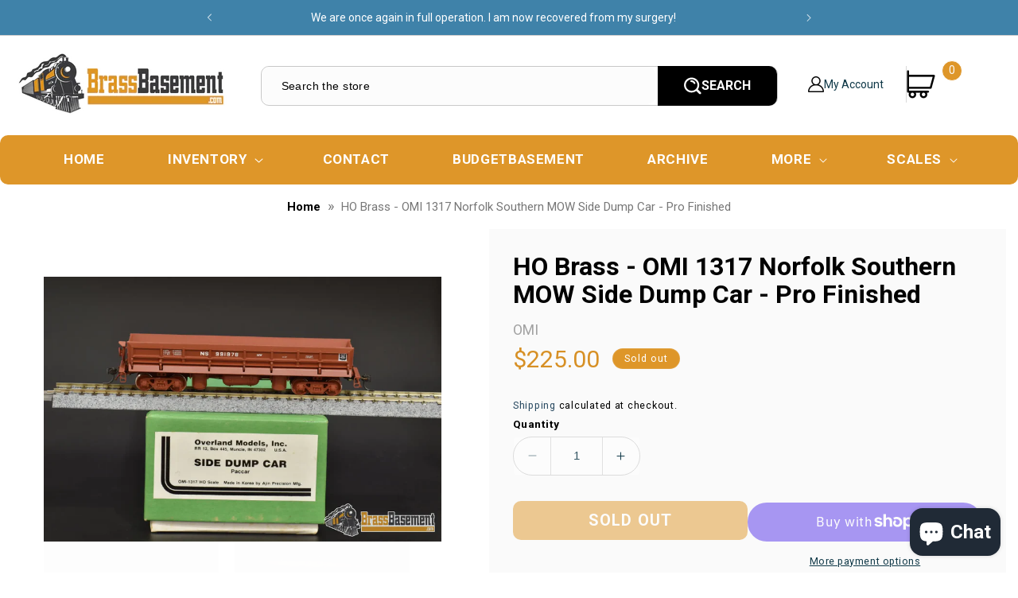

--- FILE ---
content_type: text/html; charset=utf-8
request_url: https://www.brassbasement.com/products/ho-brass-omi-1317-norfolk-southern-mow-side-dump-car-pro-finished
body_size: 41354
content:
<!doctype html>
<html class="no-js" lang="en">
  <head>


    <meta charset="utf-8">
    <meta name="google-site-verification" content="gQHyM07z8C1fYvSawwaR5UirnGGekLsj3RpDCXqqfRY" />
    <meta name="google-site-verification" content="2woCqBVjXz1aVk2aTWMdQx_VHM76FQ4Ki3NLcaWFots" />
    <meta http-equiv="X-UA-Compatible" content="IE=edge">
    <meta name="viewport" content="width=device-width,initial-scale=1">
    <meta name="theme-color" content="">
    <link rel="canonical" href="https://www.brassbasement.com/products/ho-brass-omi-1317-norfolk-southern-mow-side-dump-car-pro-finished">
    <link rel="stylesheet" href="https://cdnjs.cloudflare.com/ajax/libs/font-awesome/4.7.0/css/font-awesome.min.css">  
    <link rel="stylesheet" href="https://cdnjs.cloudflare.com/ajax/libs/slick-carousel/1.8.1/slick.min.css"/>
    <!-- Google Tag Manager -->
    <script>(function(w,d,s,l,i){w[l]=w[l]||[];w[l].push({'gtm.start':
    new Date().getTime(),event:'gtm.js'});var f=d.getElementsByTagName(s)[0],
    j=d.createElement(s),dl=l!='dataLayer'?'&l='+l:'';j.async=true;j.src=
    'https://www.googletagmanager.com/gtm.js?id='+i+dl;f.parentNode.insertBefore(j,f);
    })(window,document,'script','dataLayer','GTM-56367SQ');</script>
    <!-- End Google Tag Manager --><link rel="icon" type="image/png" href="//www.brassbasement.com/cdn/shop/files/Favicon_White_Outline_f544bcbb-c26c-4795-9959-44576d5fb262.png?crop=center&height=32&v=1763487784&width=32"><link rel="preconnect" href="https://fonts.shopifycdn.com" crossorigin><title>
      HO Brass - OMI 1317 Norfolk Southern MOW Side Dump Car - Pro Finished
 &ndash; Brass Basement</title>

    
      <meta name="description" content="HO Brass - OMI 1317 Norfolk Southern MOW Side Dump Car - Pro Finished This is a gorgeous MOW Dump car perfect for a modern NS empire. This is a unique prototype still used to this day.  Please view the photos carefully. ">
    

    

<meta property="og:site_name" content="Brass Basement">
<meta property="og:url" content="https://www.brassbasement.com/products/ho-brass-omi-1317-norfolk-southern-mow-side-dump-car-pro-finished">
<meta property="og:title" content="HO Brass - OMI 1317 Norfolk Southern MOW Side Dump Car - Pro Finished">
<meta property="og:type" content="product">
<meta property="og:description" content="HO Brass - OMI 1317 Norfolk Southern MOW Side Dump Car - Pro Finished This is a gorgeous MOW Dump car perfect for a modern NS empire. This is a unique prototype still used to this day.  Please view the photos carefully. "><meta property="og:image" content="http://www.brassbasement.com/cdn/shop/files/ho-brass-omi-1317-norfolk-southern-mow-side-dump-car-pro-finished-freight-920.webp?v=1712173555">
  <meta property="og:image:secure_url" content="https://www.brassbasement.com/cdn/shop/files/ho-brass-omi-1317-norfolk-southern-mow-side-dump-car-pro-finished-freight-920.webp?v=1712173555">
  <meta property="og:image:width" content="1800">
  <meta property="og:image:height" content="1200"><meta property="og:price:amount" content="225.00">
  <meta property="og:price:currency" content="USD"><meta name="twitter:card" content="summary_large_image">
<meta name="twitter:title" content="HO Brass - OMI 1317 Norfolk Southern MOW Side Dump Car - Pro Finished">
<meta name="twitter:description" content="HO Brass - OMI 1317 Norfolk Southern MOW Side Dump Car - Pro Finished This is a gorgeous MOW Dump car perfect for a modern NS empire. This is a unique prototype still used to this day.  Please view the photos carefully. ">

    <script src="https://ajax.googleapis.com/ajax/libs/jquery/3.6.3/jquery.min.js" defer="defer"></script>
    <script src="https://cdnjs.cloudflare.com/ajax/libs/slick-carousel/1.8.1/slick.min.js" defer="defer"></script>
    <script src="//www.brassbasement.com/cdn/shop/t/13/assets/constants.js?v=58251544750838685771722715047" defer="defer"></script>
    <script src="//www.brassbasement.com/cdn/shop/t/13/assets/pubsub.js?v=158357773527763999511722715047" defer="defer"></script>
    <script src="//www.brassbasement.com/cdn/shop/t/13/assets/global.js?v=139248116715221171191722715047" defer="defer"></script>
     <script src="//www.brassbasement.com/cdn/shop/t/13/assets/custom.js?v=137812167003780991321722715047" defer="defer"></script><script src="//www.brassbasement.com/cdn/shop/t/13/assets/animations.js?v=114255849464433187621722715047" defer="defer"></script><script>window.performance && window.performance.mark && window.performance.mark('shopify.content_for_header.start');</script><meta name="google-site-verification" content="2woCqBVjXz1aVk2aTWMdQx_VHM76FQ4Ki3NLcaWFots">
<meta id="shopify-digital-wallet" name="shopify-digital-wallet" content="/21134993/digital_wallets/dialog">
<meta name="shopify-checkout-api-token" content="7dd041389d36422eba73998e594a1043">
<meta id="in-context-paypal-metadata" data-shop-id="21134993" data-venmo-supported="true" data-environment="production" data-locale="en_US" data-paypal-v4="true" data-currency="USD">
<link rel="alternate" hreflang="x-default" href="https://www.brassbasement.com/products/ho-brass-omi-1317-norfolk-southern-mow-side-dump-car-pro-finished">
<link rel="alternate" hreflang="en" href="https://www.brassbasement.com/products/ho-brass-omi-1317-norfolk-southern-mow-side-dump-car-pro-finished">
<link rel="alternate" hreflang="en-CA" href="https://www.brassbasement.com/en-ca/products/ho-brass-omi-1317-norfolk-southern-mow-side-dump-car-pro-finished">
<link rel="alternate" hreflang="en-DE" href="https://www.brassbasement.com/en-de/products/ho-brass-omi-1317-norfolk-southern-mow-side-dump-car-pro-finished">
<link rel="alternate" type="application/json+oembed" href="https://www.brassbasement.com/products/ho-brass-omi-1317-norfolk-southern-mow-side-dump-car-pro-finished.oembed">
<script async="async" src="/checkouts/internal/preloads.js?locale=en-US"></script>
<link rel="preconnect" href="https://shop.app" crossorigin="anonymous">
<script async="async" src="https://shop.app/checkouts/internal/preloads.js?locale=en-US&shop_id=21134993" crossorigin="anonymous"></script>
<script id="apple-pay-shop-capabilities" type="application/json">{"shopId":21134993,"countryCode":"US","currencyCode":"USD","merchantCapabilities":["supports3DS"],"merchantId":"gid:\/\/shopify\/Shop\/21134993","merchantName":"Brass Basement","requiredBillingContactFields":["postalAddress","email","phone"],"requiredShippingContactFields":["postalAddress","email","phone"],"shippingType":"shipping","supportedNetworks":["visa","masterCard","amex","discover","elo","jcb"],"total":{"type":"pending","label":"Brass Basement","amount":"1.00"},"shopifyPaymentsEnabled":true,"supportsSubscriptions":true}</script>
<script id="shopify-features" type="application/json">{"accessToken":"7dd041389d36422eba73998e594a1043","betas":["rich-media-storefront-analytics"],"domain":"www.brassbasement.com","predictiveSearch":true,"shopId":21134993,"locale":"en"}</script>
<script>var Shopify = Shopify || {};
Shopify.shop = "brass-basement.myshopify.com";
Shopify.locale = "en";
Shopify.currency = {"active":"USD","rate":"1.0"};
Shopify.country = "US";
Shopify.theme = {"name":"Fixed Errors HomePage Photos","id":126911217798,"schema_name":"Studio","schema_version":"10.0.0","theme_store_id":1431,"role":"main"};
Shopify.theme.handle = "null";
Shopify.theme.style = {"id":null,"handle":null};
Shopify.cdnHost = "www.brassbasement.com/cdn";
Shopify.routes = Shopify.routes || {};
Shopify.routes.root = "/";</script>
<script type="module">!function(o){(o.Shopify=o.Shopify||{}).modules=!0}(window);</script>
<script>!function(o){function n(){var o=[];function n(){o.push(Array.prototype.slice.apply(arguments))}return n.q=o,n}var t=o.Shopify=o.Shopify||{};t.loadFeatures=n(),t.autoloadFeatures=n()}(window);</script>
<script>
  window.ShopifyPay = window.ShopifyPay || {};
  window.ShopifyPay.apiHost = "shop.app\/pay";
  window.ShopifyPay.redirectState = null;
</script>
<script id="shop-js-analytics" type="application/json">{"pageType":"product"}</script>
<script defer="defer" async type="module" src="//www.brassbasement.com/cdn/shopifycloud/shop-js/modules/v2/client.init-shop-cart-sync_IZsNAliE.en.esm.js"></script>
<script defer="defer" async type="module" src="//www.brassbasement.com/cdn/shopifycloud/shop-js/modules/v2/chunk.common_0OUaOowp.esm.js"></script>
<script type="module">
  await import("//www.brassbasement.com/cdn/shopifycloud/shop-js/modules/v2/client.init-shop-cart-sync_IZsNAliE.en.esm.js");
await import("//www.brassbasement.com/cdn/shopifycloud/shop-js/modules/v2/chunk.common_0OUaOowp.esm.js");

  window.Shopify.SignInWithShop?.initShopCartSync?.({"fedCMEnabled":true,"windoidEnabled":true});

</script>
<script defer="defer" async type="module" src="//www.brassbasement.com/cdn/shopifycloud/shop-js/modules/v2/client.payment-terms_CNlwjfZz.en.esm.js"></script>
<script defer="defer" async type="module" src="//www.brassbasement.com/cdn/shopifycloud/shop-js/modules/v2/chunk.common_0OUaOowp.esm.js"></script>
<script defer="defer" async type="module" src="//www.brassbasement.com/cdn/shopifycloud/shop-js/modules/v2/chunk.modal_CGo_dVj3.esm.js"></script>
<script type="module">
  await import("//www.brassbasement.com/cdn/shopifycloud/shop-js/modules/v2/client.payment-terms_CNlwjfZz.en.esm.js");
await import("//www.brassbasement.com/cdn/shopifycloud/shop-js/modules/v2/chunk.common_0OUaOowp.esm.js");
await import("//www.brassbasement.com/cdn/shopifycloud/shop-js/modules/v2/chunk.modal_CGo_dVj3.esm.js");

  
</script>
<script>
  window.Shopify = window.Shopify || {};
  if (!window.Shopify.featureAssets) window.Shopify.featureAssets = {};
  window.Shopify.featureAssets['shop-js'] = {"shop-cart-sync":["modules/v2/client.shop-cart-sync_DLOhI_0X.en.esm.js","modules/v2/chunk.common_0OUaOowp.esm.js"],"init-fed-cm":["modules/v2/client.init-fed-cm_C6YtU0w6.en.esm.js","modules/v2/chunk.common_0OUaOowp.esm.js"],"shop-button":["modules/v2/client.shop-button_BCMx7GTG.en.esm.js","modules/v2/chunk.common_0OUaOowp.esm.js"],"shop-cash-offers":["modules/v2/client.shop-cash-offers_BT26qb5j.en.esm.js","modules/v2/chunk.common_0OUaOowp.esm.js","modules/v2/chunk.modal_CGo_dVj3.esm.js"],"init-windoid":["modules/v2/client.init-windoid_B9PkRMql.en.esm.js","modules/v2/chunk.common_0OUaOowp.esm.js"],"init-shop-email-lookup-coordinator":["modules/v2/client.init-shop-email-lookup-coordinator_DZkqjsbU.en.esm.js","modules/v2/chunk.common_0OUaOowp.esm.js"],"shop-toast-manager":["modules/v2/client.shop-toast-manager_Di2EnuM7.en.esm.js","modules/v2/chunk.common_0OUaOowp.esm.js"],"shop-login-button":["modules/v2/client.shop-login-button_BtqW_SIO.en.esm.js","modules/v2/chunk.common_0OUaOowp.esm.js","modules/v2/chunk.modal_CGo_dVj3.esm.js"],"avatar":["modules/v2/client.avatar_BTnouDA3.en.esm.js"],"pay-button":["modules/v2/client.pay-button_CWa-C9R1.en.esm.js","modules/v2/chunk.common_0OUaOowp.esm.js"],"init-shop-cart-sync":["modules/v2/client.init-shop-cart-sync_IZsNAliE.en.esm.js","modules/v2/chunk.common_0OUaOowp.esm.js"],"init-customer-accounts":["modules/v2/client.init-customer-accounts_DenGwJTU.en.esm.js","modules/v2/client.shop-login-button_BtqW_SIO.en.esm.js","modules/v2/chunk.common_0OUaOowp.esm.js","modules/v2/chunk.modal_CGo_dVj3.esm.js"],"init-shop-for-new-customer-accounts":["modules/v2/client.init-shop-for-new-customer-accounts_JdHXxpS9.en.esm.js","modules/v2/client.shop-login-button_BtqW_SIO.en.esm.js","modules/v2/chunk.common_0OUaOowp.esm.js","modules/v2/chunk.modal_CGo_dVj3.esm.js"],"init-customer-accounts-sign-up":["modules/v2/client.init-customer-accounts-sign-up_D6__K_p8.en.esm.js","modules/v2/client.shop-login-button_BtqW_SIO.en.esm.js","modules/v2/chunk.common_0OUaOowp.esm.js","modules/v2/chunk.modal_CGo_dVj3.esm.js"],"checkout-modal":["modules/v2/client.checkout-modal_C_ZQDY6s.en.esm.js","modules/v2/chunk.common_0OUaOowp.esm.js","modules/v2/chunk.modal_CGo_dVj3.esm.js"],"shop-follow-button":["modules/v2/client.shop-follow-button_XetIsj8l.en.esm.js","modules/v2/chunk.common_0OUaOowp.esm.js","modules/v2/chunk.modal_CGo_dVj3.esm.js"],"lead-capture":["modules/v2/client.lead-capture_DvA72MRN.en.esm.js","modules/v2/chunk.common_0OUaOowp.esm.js","modules/v2/chunk.modal_CGo_dVj3.esm.js"],"shop-login":["modules/v2/client.shop-login_ClXNxyh6.en.esm.js","modules/v2/chunk.common_0OUaOowp.esm.js","modules/v2/chunk.modal_CGo_dVj3.esm.js"],"payment-terms":["modules/v2/client.payment-terms_CNlwjfZz.en.esm.js","modules/v2/chunk.common_0OUaOowp.esm.js","modules/v2/chunk.modal_CGo_dVj3.esm.js"]};
</script>
<script>(function() {
  var isLoaded = false;
  function asyncLoad() {
    if (isLoaded) return;
    isLoaded = true;
    var urls = ["https:\/\/trustbadge.shopclimb.com\/files\/js\/dist\/trustbadge.min.js?shop=brass-basement.myshopify.com","https:\/\/storage.nfcube.com\/instafeed-de05370b23e13ea8f47711fbfe5f62d5.js?shop=brass-basement.myshopify.com"];
    for (var i = 0; i < urls.length; i++) {
      var s = document.createElement('script');
      s.type = 'text/javascript';
      s.async = true;
      s.src = urls[i];
      var x = document.getElementsByTagName('script')[0];
      x.parentNode.insertBefore(s, x);
    }
  };
  if(window.attachEvent) {
    window.attachEvent('onload', asyncLoad);
  } else {
    window.addEventListener('load', asyncLoad, false);
  }
})();</script>
<script id="__st">var __st={"a":21134993,"offset":-18000,"reqid":"d52b7978-8307-4277-bd69-ad9c8e6a7c21-1768429679","pageurl":"www.brassbasement.com\/products\/ho-brass-omi-1317-norfolk-southern-mow-side-dump-car-pro-finished","u":"9a2881575907","p":"product","rtyp":"product","rid":6542610825350};</script>
<script>window.ShopifyPaypalV4VisibilityTracking = true;</script>
<script id="captcha-bootstrap">!function(){'use strict';const t='contact',e='account',n='new_comment',o=[[t,t],['blogs',n],['comments',n],[t,'customer']],c=[[e,'customer_login'],[e,'guest_login'],[e,'recover_customer_password'],[e,'create_customer']],r=t=>t.map((([t,e])=>`form[action*='/${t}']:not([data-nocaptcha='true']) input[name='form_type'][value='${e}']`)).join(','),a=t=>()=>t?[...document.querySelectorAll(t)].map((t=>t.form)):[];function s(){const t=[...o],e=r(t);return a(e)}const i='password',u='form_key',d=['recaptcha-v3-token','g-recaptcha-response','h-captcha-response',i],f=()=>{try{return window.sessionStorage}catch{return}},m='__shopify_v',_=t=>t.elements[u];function p(t,e,n=!1){try{const o=window.sessionStorage,c=JSON.parse(o.getItem(e)),{data:r}=function(t){const{data:e,action:n}=t;return t[m]||n?{data:e,action:n}:{data:t,action:n}}(c);for(const[e,n]of Object.entries(r))t.elements[e]&&(t.elements[e].value=n);n&&o.removeItem(e)}catch(o){console.error('form repopulation failed',{error:o})}}const l='form_type',E='cptcha';function T(t){t.dataset[E]=!0}const w=window,h=w.document,L='Shopify',v='ce_forms',y='captcha';let A=!1;((t,e)=>{const n=(g='f06e6c50-85a8-45c8-87d0-21a2b65856fe',I='https://cdn.shopify.com/shopifycloud/storefront-forms-hcaptcha/ce_storefront_forms_captcha_hcaptcha.v1.5.2.iife.js',D={infoText:'Protected by hCaptcha',privacyText:'Privacy',termsText:'Terms'},(t,e,n)=>{const o=w[L][v],c=o.bindForm;if(c)return c(t,g,e,D).then(n);var r;o.q.push([[t,g,e,D],n]),r=I,A||(h.body.append(Object.assign(h.createElement('script'),{id:'captcha-provider',async:!0,src:r})),A=!0)});var g,I,D;w[L]=w[L]||{},w[L][v]=w[L][v]||{},w[L][v].q=[],w[L][y]=w[L][y]||{},w[L][y].protect=function(t,e){n(t,void 0,e),T(t)},Object.freeze(w[L][y]),function(t,e,n,w,h,L){const[v,y,A,g]=function(t,e,n){const i=e?o:[],u=t?c:[],d=[...i,...u],f=r(d),m=r(i),_=r(d.filter((([t,e])=>n.includes(e))));return[a(f),a(m),a(_),s()]}(w,h,L),I=t=>{const e=t.target;return e instanceof HTMLFormElement?e:e&&e.form},D=t=>v().includes(t);t.addEventListener('submit',(t=>{const e=I(t);if(!e)return;const n=D(e)&&!e.dataset.hcaptchaBound&&!e.dataset.recaptchaBound,o=_(e),c=g().includes(e)&&(!o||!o.value);(n||c)&&t.preventDefault(),c&&!n&&(function(t){try{if(!f())return;!function(t){const e=f();if(!e)return;const n=_(t);if(!n)return;const o=n.value;o&&e.removeItem(o)}(t);const e=Array.from(Array(32),(()=>Math.random().toString(36)[2])).join('');!function(t,e){_(t)||t.append(Object.assign(document.createElement('input'),{type:'hidden',name:u})),t.elements[u].value=e}(t,e),function(t,e){const n=f();if(!n)return;const o=[...t.querySelectorAll(`input[type='${i}']`)].map((({name:t})=>t)),c=[...d,...o],r={};for(const[a,s]of new FormData(t).entries())c.includes(a)||(r[a]=s);n.setItem(e,JSON.stringify({[m]:1,action:t.action,data:r}))}(t,e)}catch(e){console.error('failed to persist form',e)}}(e),e.submit())}));const S=(t,e)=>{t&&!t.dataset[E]&&(n(t,e.some((e=>e===t))),T(t))};for(const o of['focusin','change'])t.addEventListener(o,(t=>{const e=I(t);D(e)&&S(e,y())}));const B=e.get('form_key'),M=e.get(l),P=B&&M;t.addEventListener('DOMContentLoaded',(()=>{const t=y();if(P)for(const e of t)e.elements[l].value===M&&p(e,B);[...new Set([...A(),...v().filter((t=>'true'===t.dataset.shopifyCaptcha))])].forEach((e=>S(e,t)))}))}(h,new URLSearchParams(w.location.search),n,t,e,['guest_login'])})(!0,!0)}();</script>
<script integrity="sha256-4kQ18oKyAcykRKYeNunJcIwy7WH5gtpwJnB7kiuLZ1E=" data-source-attribution="shopify.loadfeatures" defer="defer" src="//www.brassbasement.com/cdn/shopifycloud/storefront/assets/storefront/load_feature-a0a9edcb.js" crossorigin="anonymous"></script>
<script crossorigin="anonymous" defer="defer" src="//www.brassbasement.com/cdn/shopifycloud/storefront/assets/shopify_pay/storefront-65b4c6d7.js?v=20250812"></script>
<script data-source-attribution="shopify.dynamic_checkout.dynamic.init">var Shopify=Shopify||{};Shopify.PaymentButton=Shopify.PaymentButton||{isStorefrontPortableWallets:!0,init:function(){window.Shopify.PaymentButton.init=function(){};var t=document.createElement("script");t.src="https://www.brassbasement.com/cdn/shopifycloud/portable-wallets/latest/portable-wallets.en.js",t.type="module",document.head.appendChild(t)}};
</script>
<script data-source-attribution="shopify.dynamic_checkout.buyer_consent">
  function portableWalletsHideBuyerConsent(e){var t=document.getElementById("shopify-buyer-consent"),n=document.getElementById("shopify-subscription-policy-button");t&&n&&(t.classList.add("hidden"),t.setAttribute("aria-hidden","true"),n.removeEventListener("click",e))}function portableWalletsShowBuyerConsent(e){var t=document.getElementById("shopify-buyer-consent"),n=document.getElementById("shopify-subscription-policy-button");t&&n&&(t.classList.remove("hidden"),t.removeAttribute("aria-hidden"),n.addEventListener("click",e))}window.Shopify?.PaymentButton&&(window.Shopify.PaymentButton.hideBuyerConsent=portableWalletsHideBuyerConsent,window.Shopify.PaymentButton.showBuyerConsent=portableWalletsShowBuyerConsent);
</script>
<script>
  function portableWalletsCleanup(e){e&&e.src&&console.error("Failed to load portable wallets script "+e.src);var t=document.querySelectorAll("shopify-accelerated-checkout .shopify-payment-button__skeleton, shopify-accelerated-checkout-cart .wallet-cart-button__skeleton"),e=document.getElementById("shopify-buyer-consent");for(let e=0;e<t.length;e++)t[e].remove();e&&e.remove()}function portableWalletsNotLoadedAsModule(e){e instanceof ErrorEvent&&"string"==typeof e.message&&e.message.includes("import.meta")&&"string"==typeof e.filename&&e.filename.includes("portable-wallets")&&(window.removeEventListener("error",portableWalletsNotLoadedAsModule),window.Shopify.PaymentButton.failedToLoad=e,"loading"===document.readyState?document.addEventListener("DOMContentLoaded",window.Shopify.PaymentButton.init):window.Shopify.PaymentButton.init())}window.addEventListener("error",portableWalletsNotLoadedAsModule);
</script>

<script type="module" src="https://www.brassbasement.com/cdn/shopifycloud/portable-wallets/latest/portable-wallets.en.js" onError="portableWalletsCleanup(this)" crossorigin="anonymous"></script>
<script nomodule>
  document.addEventListener("DOMContentLoaded", portableWalletsCleanup);
</script>

<link id="shopify-accelerated-checkout-styles" rel="stylesheet" media="screen" href="https://www.brassbasement.com/cdn/shopifycloud/portable-wallets/latest/accelerated-checkout-backwards-compat.css" crossorigin="anonymous">
<style id="shopify-accelerated-checkout-cart">
        #shopify-buyer-consent {
  margin-top: 1em;
  display: inline-block;
  width: 100%;
}

#shopify-buyer-consent.hidden {
  display: none;
}

#shopify-subscription-policy-button {
  background: none;
  border: none;
  padding: 0;
  text-decoration: underline;
  font-size: inherit;
  cursor: pointer;
}

#shopify-subscription-policy-button::before {
  box-shadow: none;
}

      </style>
<script id="sections-script" data-sections="header" defer="defer" src="//www.brassbasement.com/cdn/shop/t/13/compiled_assets/scripts.js?3642"></script>
<script>window.performance && window.performance.mark && window.performance.mark('shopify.content_for_header.end');</script>


    <style data-shopify>
      @font-face {
  font-family: Jost;
  font-weight: 400;
  font-style: normal;
  font-display: swap;
  src: url("//www.brassbasement.com/cdn/fonts/jost/jost_n4.d47a1b6347ce4a4c9f437608011273009d91f2b7.woff2") format("woff2"),
       url("//www.brassbasement.com/cdn/fonts/jost/jost_n4.791c46290e672b3f85c3d1c651ef2efa3819eadd.woff") format("woff");
}

      @font-face {
  font-family: Jost;
  font-weight: 700;
  font-style: normal;
  font-display: swap;
  src: url("//www.brassbasement.com/cdn/fonts/jost/jost_n7.921dc18c13fa0b0c94c5e2517ffe06139c3615a3.woff2") format("woff2"),
       url("//www.brassbasement.com/cdn/fonts/jost/jost_n7.cbfc16c98c1e195f46c536e775e4e959c5f2f22b.woff") format("woff");
}

      @font-face {
  font-family: Jost;
  font-weight: 400;
  font-style: italic;
  font-display: swap;
  src: url("//www.brassbasement.com/cdn/fonts/jost/jost_i4.b690098389649750ada222b9763d55796c5283a5.woff2") format("woff2"),
       url("//www.brassbasement.com/cdn/fonts/jost/jost_i4.fd766415a47e50b9e391ae7ec04e2ae25e7e28b0.woff") format("woff");
}

      @font-face {
  font-family: Jost;
  font-weight: 700;
  font-style: italic;
  font-display: swap;
  src: url("//www.brassbasement.com/cdn/fonts/jost/jost_i7.d8201b854e41e19d7ed9b1a31fe4fe71deea6d3f.woff2") format("woff2"),
       url("//www.brassbasement.com/cdn/fonts/jost/jost_i7.eae515c34e26b6c853efddc3fc0c552e0de63757.woff") format("woff");
}

      @font-face {
  font-family: Jost;
  font-weight: 400;
  font-style: normal;
  font-display: swap;
  src: url("//www.brassbasement.com/cdn/fonts/jost/jost_n4.d47a1b6347ce4a4c9f437608011273009d91f2b7.woff2") format("woff2"),
       url("//www.brassbasement.com/cdn/fonts/jost/jost_n4.791c46290e672b3f85c3d1c651ef2efa3819eadd.woff") format("woff");
}


      
        :root,
        .color-background-1 {
          --color-background: 252,252,252;
        
          --gradient-background: #fcfcfc;
        
        --color-foreground: 16,57,72;
        --color-shadow: 16,57,72;
        --color-button: 16,57,72;
        --color-button-text: 252,252,252;
        --color-secondary-button: 252,252,252;
        --color-secondary-button-text: 5,44,70;
        --color-link: 5,44,70;
        --color-badge-foreground: 16,57,72;
        --color-badge-background: 252,252,252;
        --color-badge-border: 16,57,72;
        --payment-terms-background-color: rgb(252 252 252);
      }
      
        
        .color-background-2 {
          --color-background: 63,130,169;
        
          --gradient-background: #3f82a9;
        
        --color-foreground: 255,255,255;
        --color-shadow: 16,57,72;
        --color-button: 16,57,72;
        --color-button-text: 235,236,237;
        --color-secondary-button: 63,130,169;
        --color-secondary-button-text: 16,57,72;
        --color-link: 16,57,72;
        --color-badge-foreground: 255,255,255;
        --color-badge-background: 63,130,169;
        --color-badge-border: 255,255,255;
        --payment-terms-background-color: rgb(63 130 169);
      }
      
        
        .color-inverse {
          --color-background: 27,140,182;
        
          --gradient-background: #1b8cb6;
        
        --color-foreground: 252,252,252;
        --color-shadow: 0,108,215;
        --color-button: 252,252,252;
        --color-button-text: 221,29,29;
        --color-secondary-button: 27,140,182;
        --color-secondary-button-text: 252,252,252;
        --color-link: 252,252,252;
        --color-badge-foreground: 252,252,252;
        --color-badge-background: 27,140,182;
        --color-badge-border: 252,252,252;
        --payment-terms-background-color: rgb(27 140 182);
      }
      
        
        .color-accent-1 {
          --color-background: 16,57,72;
        
          --gradient-background: #103948;
        
        --color-foreground: 252,252,252;
        --color-shadow: 16,57,72;
        --color-button: 252,252,252;
        --color-button-text: 16,57,72;
        --color-secondary-button: 16,57,72;
        --color-secondary-button-text: 252,252,252;
        --color-link: 252,252,252;
        --color-badge-foreground: 252,252,252;
        --color-badge-background: 16,57,72;
        --color-badge-border: 252,252,252;
        --payment-terms-background-color: rgb(16 57 72);
      }
      
        
        .color-accent-2 {
          --color-background: 16,57,72;
        
          --gradient-background: #103948;
        
        --color-foreground: 252,252,252;
        --color-shadow: 16,57,72;
        --color-button: 252,252,252;
        --color-button-text: 16,57,72;
        --color-secondary-button: 16,57,72;
        --color-secondary-button-text: 252,252,252;
        --color-link: 252,252,252;
        --color-badge-foreground: 252,252,252;
        --color-badge-background: 16,57,72;
        --color-badge-border: 252,252,252;
        --payment-terms-background-color: rgb(16 57 72);
      }
      

      body, .color-background-1, .color-background-2, .color-inverse, .color-accent-1, .color-accent-2 {
        color: rgba(var(--color-foreground), 0.75);
        background-color: rgb(var(--color-background));
      }

      :root {
        --font-body-family: Jost, sans-serif;
        --font-body-style: normal;
        --font-body-weight: 400;
        --font-body-weight-bold: 700;

        --font-heading-family: Jost, sans-serif;
        --font-heading-style: normal;
        --font-heading-weight: 400;

        --font-body-scale: 1.05;
        --font-heading-scale: 1.0;

        --media-padding: px;
        --media-border-opacity: 0.05;
        --media-border-width: 0px;
        --media-radius: 0px;
        --media-shadow-opacity: 0.0;
        --media-shadow-horizontal-offset: 0px;
        --media-shadow-vertical-offset: 0px;
        --media-shadow-blur-radius: 0px;
        --media-shadow-visible: 0;

        --page-width: 120rem;
        --page-width-margin: 0rem;

        --product-card-image-padding: 0.0rem;
        --product-card-corner-radius: 0.0rem;
        --product-card-text-alignment: center;
        --product-card-border-width: 0.0rem;
        --product-card-border-opacity: 0.1;
        --product-card-shadow-opacity: 0.1;
        --product-card-shadow-visible: 1;
        --product-card-shadow-horizontal-offset: 0.0rem;
        --product-card-shadow-vertical-offset: 0.0rem;
        --product-card-shadow-blur-radius: 0.0rem;

        --collection-card-image-padding: 0.0rem;
        --collection-card-corner-radius: 0.0rem;
        --collection-card-text-alignment: center;
        --collection-card-border-width: 0.0rem;
        --collection-card-border-opacity: 0.1;
        --collection-card-shadow-opacity: 0.1;
        --collection-card-shadow-visible: 1;
        --collection-card-shadow-horizontal-offset: 0.0rem;
        --collection-card-shadow-vertical-offset: 0.0rem;
        --collection-card-shadow-blur-radius: 0.0rem;

        --blog-card-image-padding: 0.0rem;
        --blog-card-corner-radius: 0.0rem;
        --blog-card-text-alignment: center;
        --blog-card-border-width: 0.0rem;
        --blog-card-border-opacity: 0.1;
        --blog-card-shadow-opacity: 0.1;
        --blog-card-shadow-visible: 1;
        --blog-card-shadow-horizontal-offset: 0.0rem;
        --blog-card-shadow-vertical-offset: 0.0rem;
        --blog-card-shadow-blur-radius: 0.0rem;

        --badge-corner-radius: 4.0rem;

        --popup-border-width: 0px;
        --popup-border-opacity: 0.1;
        --popup-corner-radius: 0px;
        --popup-shadow-opacity: 0.1;
        --popup-shadow-horizontal-offset: 6px;
        --popup-shadow-vertical-offset: 6px;
        --popup-shadow-blur-radius: 25px;

        --drawer-border-width: 1px;
        --drawer-border-opacity: 0.25;
        --drawer-shadow-opacity: 0.0;
        --drawer-shadow-horizontal-offset: 0px;
        --drawer-shadow-vertical-offset: 0px;
        --drawer-shadow-blur-radius: 0px;

        --spacing-sections-desktop: 0px;
        --spacing-sections-mobile: 0px;

        --grid-desktop-vertical-spacing: 40px;
        --grid-desktop-horizontal-spacing: 40px;
        --grid-mobile-vertical-spacing: 20px;
        --grid-mobile-horizontal-spacing: 20px;

        --text-boxes-border-opacity: 0.0;
        --text-boxes-border-width: 0px;
        --text-boxes-radius: 0px;
        --text-boxes-shadow-opacity: 0.0;
        --text-boxes-shadow-visible: 0;
        --text-boxes-shadow-horizontal-offset: 0px;
        --text-boxes-shadow-vertical-offset: 0px;
        --text-boxes-shadow-blur-radius: 0px;

        --buttons-radius: 40px;
        --buttons-radius-outset: 41px;
        --buttons-border-width: 1px;
        --buttons-border-opacity: 1.0;
        --buttons-shadow-opacity: 0.1;
        --buttons-shadow-visible: 1;
        --buttons-shadow-horizontal-offset: 2px;
        --buttons-shadow-vertical-offset: 2px;
        --buttons-shadow-blur-radius: 5px;
        --buttons-border-offset: 0.3px;

        --inputs-radius: 2px;
        --inputs-border-width: 1px;
        --inputs-border-opacity: 0.15;
        --inputs-shadow-opacity: 0.05;
        --inputs-shadow-horizontal-offset: 2px;
        --inputs-margin-offset: 2px;
        --inputs-shadow-vertical-offset: 2px;
        --inputs-shadow-blur-radius: 5px;
        --inputs-radius-outset: 3px;

        --variant-pills-radius: 40px;
        --variant-pills-border-width: 1px;
        --variant-pills-border-opacity: 0.55;
        --variant-pills-shadow-opacity: 0.0;
        --variant-pills-shadow-horizontal-offset: 0px;
        --variant-pills-shadow-vertical-offset: 0px;
        --variant-pills-shadow-blur-radius: 0px;
      }

      *,
      *::before,
      *::after {
        box-sizing: inherit;
      }

      html {
        box-sizing: border-box;
        font-size: calc(var(--font-body-scale) * 62.5%);
        height: 100%;
      }

      body {
        display: grid;
        grid-template-rows: auto auto 1fr auto;
        grid-template-columns: 100%;
        min-height: 100%;
        margin: 0;
        font-size: 1.5rem;
        letter-spacing: 0.06rem;
        line-height: calc(1 + 0.8 / var(--font-body-scale));
        font-family: var(--font-body-family);
        font-style: var(--font-body-style);
        font-weight: var(--font-body-weight);
      }

      @media screen and (min-width: 750px) {
        body {
          font-size: 1.6rem;
        }
      }
    </style>

    <link href="//www.brassbasement.com/cdn/shop/t/13/assets/base.css?v=117828829876360325261722715047" rel="stylesheet" type="text/css" media="all" />
    <link href="//www.brassbasement.com/cdn/shop/t/13/assets/custom.css?v=179346706565206771331764389593" rel="stylesheet" type="text/css" media="all" />
<link rel="preload" as="font" href="//www.brassbasement.com/cdn/fonts/jost/jost_n4.d47a1b6347ce4a4c9f437608011273009d91f2b7.woff2" type="font/woff2" crossorigin><link rel="preload" as="font" href="//www.brassbasement.com/cdn/fonts/jost/jost_n4.d47a1b6347ce4a4c9f437608011273009d91f2b7.woff2" type="font/woff2" crossorigin><link
        rel="stylesheet"
        href="//www.brassbasement.com/cdn/shop/t/13/assets/component-predictive-search.css?v=118923337488134913561722715047"
        media="print"
        onload="this.media='all'"
      ><script>
      document.documentElement.className = document.documentElement.className.replace('no-js', 'js');
      if (Shopify.designMode) {
        document.documentElement.classList.add('shopify-design-mode');
      }
    </script>
  <!-- BEGIN app block: shopify://apps/shopclimb-trust-badges/blocks/app-embed-block/d9412ad3-cc85-4163-8f55-90aed51fe5a7 --><script id="trust-badge-settings" type="application/json">
{"cart_badge":{"appmailer_subscribed":"1","custom_css":"","text_font":"","trust_badges":[{"icon":"flaticon-visa-pay-logo","label":"Visa"},{"icon":"flaticon-master-card-logo","label":"Mastercard"},{"icon":"flaticon-american-express-logo","label":"American Express"},{"icon":"flaticon-paypal-logo","label":"Paypal"}],"trust_badge_alignment":"left","trust_badge_cart_page":"","trust_badge_cart_page_alignment":"left","trust_badge_custom_location":"","trust_badge_element_color":"#000000","trust_badge_element_width":"45","trust_badge_font_size":"12","trust_badge_footer":"","trust_badge_footer_alignment":"left","trust_badge_footer_hide_text":"enabled","trust_badge_footer_icon_size":"30","trust_badge_hide_label":"","trust_badge_home_page":"","trust_badge_home_page_alignment":"left","trust_badge_icon_size":"45","trust_badge_label_color":"#470047","trust_badge_pitch_alignment":"left","trust_badge_pitch_color":"#000000","trust_badge_pitch_font_size":"12","trust_badge_pitch_font_weight":"normal","trust_badge_pitch_text":"Secured and trusted checkout with:","trust_badge_product_page":"enabled","trust_badge_product_page_alignment":"left","enabled":"enabled","trust_badge_home_page_position":"","trust_badge_product_page_position":"","trust_badge_cart_page_position":"","trust_badge_footer_position":""}}
</script>


<!-- END app block --><!-- BEGIN app block: shopify://apps/easy-watermarks/blocks/easy-disable-click/0c62e79b-5615-4040-ba75-b7d45945ad3f -->
<script type="text/javascript">var disableRightClick=window.navigator.userAgent;if(regex=RegExp("Chrome-Lighthouse","ig"),!1===regex.test(disableRightClick))if(disableRightClick.match(/mobi/i)){const e=document.createElement("style");e.type="text/css",e.innerHTML="img {-webkit-touch-callout: none;-webkit-user-select: none;-khtml-user-select: none;-moz-user-select: none;-ms-user-select: none;user-select: none;pointer-events: auto;}a > img, span > img {pointer-events: auto;}",document.head.appendChild(e),document.addEventListener("contextmenu",(function(e){"img"===(e.target||e.srcElement).tagName.toLowerCase()&&e.preventDefault()}))}else{document.addEventListener("contextmenu",(function(e){e.preventDefault()})),document.addEventListener("dragstart",(function(e){return!1})),document.addEventListener("mousedown",(function(e){"img"===(e.target||e.srcElement).tagName.toLowerCase()&&2==e.which&&e.preventDefault()})),document.addEventListener("contextmenu",(function(e){"img"===(e.target||e.srcElement).tagName.toLowerCase()&&e.preventDefault()}));const e=document.createElement("style");e.type="text/css",e.innerHTML="img {-webkit-user-drag: none;user-drag: none;}",document.head.appendChild(e);const t=function(){document.body.setAttribute("ondragstart","return false;"),document.body.setAttribute("ondrop","return false;")};"complete"==document.readyState?t():document.addEventListener("DOMContentLoaded",t);var down=[];document.addEventListener("keydown",(function(e){if(down[e.keyCode]=!0,down[123]||e.ctrlKey&&e.shiftKey&&73==e.keyCode||e.ctrlKey&&e.shiftKey&&67==e.keyCode||e.ctrlKey&&85==e.keyCode||e.ctrlKey&&74==e.keyCode||e.ctrlKey&&67==e.keyCode)return e.preventDefault(),!1;down[e.keyCode]=!1})),document.addEventListener("keyup",(function(e){if(down[e.keyCode]=!0,down[16]&&down[52]&&(e.ctrlKey||e.metaKey||e.shiftKey))return e.preventDefault(),!1;down[e.keyCode]=!1})),document.addEventListener("contextmenu",(function(e){(e.target||e.srcElement).style.backgroundImage&&e.preventDefault()}))}</script>



<!-- END app block --><script src="https://cdn.shopify.com/extensions/7bc9bb47-adfa-4267-963e-cadee5096caf/inbox-1252/assets/inbox-chat-loader.js" type="text/javascript" defer="defer"></script>
<script src="https://cdn.shopify.com/extensions/605f8970-8c38-4310-9cce-856f0ceab008/shopclimb-trust-badges-5/assets/trustbadge.min.js" type="text/javascript" defer="defer"></script>
<script src="https://cdn.shopify.com/extensions/019b979b-238a-7e17-847d-ec6cb3db4951/preorderfrontend-174/assets/globo.preorder.min.js" type="text/javascript" defer="defer"></script>
<link href="https://monorail-edge.shopifysvc.com" rel="dns-prefetch">
<script>(function(){if ("sendBeacon" in navigator && "performance" in window) {try {var session_token_from_headers = performance.getEntriesByType('navigation')[0].serverTiming.find(x => x.name == '_s').description;} catch {var session_token_from_headers = undefined;}var session_cookie_matches = document.cookie.match(/_shopify_s=([^;]*)/);var session_token_from_cookie = session_cookie_matches && session_cookie_matches.length === 2 ? session_cookie_matches[1] : "";var session_token = session_token_from_headers || session_token_from_cookie || "";function handle_abandonment_event(e) {var entries = performance.getEntries().filter(function(entry) {return /monorail-edge.shopifysvc.com/.test(entry.name);});if (!window.abandonment_tracked && entries.length === 0) {window.abandonment_tracked = true;var currentMs = Date.now();var navigation_start = performance.timing.navigationStart;var payload = {shop_id: 21134993,url: window.location.href,navigation_start,duration: currentMs - navigation_start,session_token,page_type: "product"};window.navigator.sendBeacon("https://monorail-edge.shopifysvc.com/v1/produce", JSON.stringify({schema_id: "online_store_buyer_site_abandonment/1.1",payload: payload,metadata: {event_created_at_ms: currentMs,event_sent_at_ms: currentMs}}));}}window.addEventListener('pagehide', handle_abandonment_event);}}());</script>
<script id="web-pixels-manager-setup">(function e(e,d,r,n,o){if(void 0===o&&(o={}),!Boolean(null===(a=null===(i=window.Shopify)||void 0===i?void 0:i.analytics)||void 0===a?void 0:a.replayQueue)){var i,a;window.Shopify=window.Shopify||{};var t=window.Shopify;t.analytics=t.analytics||{};var s=t.analytics;s.replayQueue=[],s.publish=function(e,d,r){return s.replayQueue.push([e,d,r]),!0};try{self.performance.mark("wpm:start")}catch(e){}var l=function(){var e={modern:/Edge?\/(1{2}[4-9]|1[2-9]\d|[2-9]\d{2}|\d{4,})\.\d+(\.\d+|)|Firefox\/(1{2}[4-9]|1[2-9]\d|[2-9]\d{2}|\d{4,})\.\d+(\.\d+|)|Chrom(ium|e)\/(9{2}|\d{3,})\.\d+(\.\d+|)|(Maci|X1{2}).+ Version\/(15\.\d+|(1[6-9]|[2-9]\d|\d{3,})\.\d+)([,.]\d+|)( \(\w+\)|)( Mobile\/\w+|) Safari\/|Chrome.+OPR\/(9{2}|\d{3,})\.\d+\.\d+|(CPU[ +]OS|iPhone[ +]OS|CPU[ +]iPhone|CPU IPhone OS|CPU iPad OS)[ +]+(15[._]\d+|(1[6-9]|[2-9]\d|\d{3,})[._]\d+)([._]\d+|)|Android:?[ /-](13[3-9]|1[4-9]\d|[2-9]\d{2}|\d{4,})(\.\d+|)(\.\d+|)|Android.+Firefox\/(13[5-9]|1[4-9]\d|[2-9]\d{2}|\d{4,})\.\d+(\.\d+|)|Android.+Chrom(ium|e)\/(13[3-9]|1[4-9]\d|[2-9]\d{2}|\d{4,})\.\d+(\.\d+|)|SamsungBrowser\/([2-9]\d|\d{3,})\.\d+/,legacy:/Edge?\/(1[6-9]|[2-9]\d|\d{3,})\.\d+(\.\d+|)|Firefox\/(5[4-9]|[6-9]\d|\d{3,})\.\d+(\.\d+|)|Chrom(ium|e)\/(5[1-9]|[6-9]\d|\d{3,})\.\d+(\.\d+|)([\d.]+$|.*Safari\/(?![\d.]+ Edge\/[\d.]+$))|(Maci|X1{2}).+ Version\/(10\.\d+|(1[1-9]|[2-9]\d|\d{3,})\.\d+)([,.]\d+|)( \(\w+\)|)( Mobile\/\w+|) Safari\/|Chrome.+OPR\/(3[89]|[4-9]\d|\d{3,})\.\d+\.\d+|(CPU[ +]OS|iPhone[ +]OS|CPU[ +]iPhone|CPU IPhone OS|CPU iPad OS)[ +]+(10[._]\d+|(1[1-9]|[2-9]\d|\d{3,})[._]\d+)([._]\d+|)|Android:?[ /-](13[3-9]|1[4-9]\d|[2-9]\d{2}|\d{4,})(\.\d+|)(\.\d+|)|Mobile Safari.+OPR\/([89]\d|\d{3,})\.\d+\.\d+|Android.+Firefox\/(13[5-9]|1[4-9]\d|[2-9]\d{2}|\d{4,})\.\d+(\.\d+|)|Android.+Chrom(ium|e)\/(13[3-9]|1[4-9]\d|[2-9]\d{2}|\d{4,})\.\d+(\.\d+|)|Android.+(UC? ?Browser|UCWEB|U3)[ /]?(15\.([5-9]|\d{2,})|(1[6-9]|[2-9]\d|\d{3,})\.\d+)\.\d+|SamsungBrowser\/(5\.\d+|([6-9]|\d{2,})\.\d+)|Android.+MQ{2}Browser\/(14(\.(9|\d{2,})|)|(1[5-9]|[2-9]\d|\d{3,})(\.\d+|))(\.\d+|)|K[Aa][Ii]OS\/(3\.\d+|([4-9]|\d{2,})\.\d+)(\.\d+|)/},d=e.modern,r=e.legacy,n=navigator.userAgent;return n.match(d)?"modern":n.match(r)?"legacy":"unknown"}(),u="modern"===l?"modern":"legacy",c=(null!=n?n:{modern:"",legacy:""})[u],f=function(e){return[e.baseUrl,"/wpm","/b",e.hashVersion,"modern"===e.buildTarget?"m":"l",".js"].join("")}({baseUrl:d,hashVersion:r,buildTarget:u}),m=function(e){var d=e.version,r=e.bundleTarget,n=e.surface,o=e.pageUrl,i=e.monorailEndpoint;return{emit:function(e){var a=e.status,t=e.errorMsg,s=(new Date).getTime(),l=JSON.stringify({metadata:{event_sent_at_ms:s},events:[{schema_id:"web_pixels_manager_load/3.1",payload:{version:d,bundle_target:r,page_url:o,status:a,surface:n,error_msg:t},metadata:{event_created_at_ms:s}}]});if(!i)return console&&console.warn&&console.warn("[Web Pixels Manager] No Monorail endpoint provided, skipping logging."),!1;try{return self.navigator.sendBeacon.bind(self.navigator)(i,l)}catch(e){}var u=new XMLHttpRequest;try{return u.open("POST",i,!0),u.setRequestHeader("Content-Type","text/plain"),u.send(l),!0}catch(e){return console&&console.warn&&console.warn("[Web Pixels Manager] Got an unhandled error while logging to Monorail."),!1}}}}({version:r,bundleTarget:l,surface:e.surface,pageUrl:self.location.href,monorailEndpoint:e.monorailEndpoint});try{o.browserTarget=l,function(e){var d=e.src,r=e.async,n=void 0===r||r,o=e.onload,i=e.onerror,a=e.sri,t=e.scriptDataAttributes,s=void 0===t?{}:t,l=document.createElement("script"),u=document.querySelector("head"),c=document.querySelector("body");if(l.async=n,l.src=d,a&&(l.integrity=a,l.crossOrigin="anonymous"),s)for(var f in s)if(Object.prototype.hasOwnProperty.call(s,f))try{l.dataset[f]=s[f]}catch(e){}if(o&&l.addEventListener("load",o),i&&l.addEventListener("error",i),u)u.appendChild(l);else{if(!c)throw new Error("Did not find a head or body element to append the script");c.appendChild(l)}}({src:f,async:!0,onload:function(){if(!function(){var e,d;return Boolean(null===(d=null===(e=window.Shopify)||void 0===e?void 0:e.analytics)||void 0===d?void 0:d.initialized)}()){var d=window.webPixelsManager.init(e)||void 0;if(d){var r=window.Shopify.analytics;r.replayQueue.forEach((function(e){var r=e[0],n=e[1],o=e[2];d.publishCustomEvent(r,n,o)})),r.replayQueue=[],r.publish=d.publishCustomEvent,r.visitor=d.visitor,r.initialized=!0}}},onerror:function(){return m.emit({status:"failed",errorMsg:"".concat(f," has failed to load")})},sri:function(e){var d=/^sha384-[A-Za-z0-9+/=]+$/;return"string"==typeof e&&d.test(e)}(c)?c:"",scriptDataAttributes:o}),m.emit({status:"loading"})}catch(e){m.emit({status:"failed",errorMsg:(null==e?void 0:e.message)||"Unknown error"})}}})({shopId: 21134993,storefrontBaseUrl: "https://www.brassbasement.com",extensionsBaseUrl: "https://extensions.shopifycdn.com/cdn/shopifycloud/web-pixels-manager",monorailEndpoint: "https://monorail-edge.shopifysvc.com/unstable/produce_batch",surface: "storefront-renderer",enabledBetaFlags: ["2dca8a86","a0d5f9d2"],webPixelsConfigList: [{"id":"1043824774","configuration":"{\"hashed_organization_id\":\"a09332d1c1cc2520c1e61c50f11fc7bd_v1\",\"app_key\":\"brass-basement\",\"allow_collect_personal_data\":\"true\"}","eventPayloadVersion":"v1","runtimeContext":"STRICT","scriptVersion":"c3e64302e4c6a915b615bb03ddf3784a","type":"APP","apiClientId":111542,"privacyPurposes":["ANALYTICS","MARKETING","SALE_OF_DATA"],"dataSharingAdjustments":{"protectedCustomerApprovalScopes":["read_customer_address","read_customer_email","read_customer_name","read_customer_personal_data","read_customer_phone"]}},{"id":"358383750","configuration":"{\"config\":\"{\\\"pixel_id\\\":\\\"G-Q9T4NYK2RP\\\",\\\"target_country\\\":\\\"US\\\",\\\"gtag_events\\\":[{\\\"type\\\":\\\"begin_checkout\\\",\\\"action_label\\\":\\\"G-Q9T4NYK2RP\\\"},{\\\"type\\\":\\\"search\\\",\\\"action_label\\\":\\\"G-Q9T4NYK2RP\\\"},{\\\"type\\\":\\\"view_item\\\",\\\"action_label\\\":[\\\"G-Q9T4NYK2RP\\\",\\\"MC-8QWTMJ0PB8\\\"]},{\\\"type\\\":\\\"purchase\\\",\\\"action_label\\\":[\\\"G-Q9T4NYK2RP\\\",\\\"MC-8QWTMJ0PB8\\\"]},{\\\"type\\\":\\\"page_view\\\",\\\"action_label\\\":[\\\"G-Q9T4NYK2RP\\\",\\\"MC-8QWTMJ0PB8\\\"]},{\\\"type\\\":\\\"add_payment_info\\\",\\\"action_label\\\":\\\"G-Q9T4NYK2RP\\\"},{\\\"type\\\":\\\"add_to_cart\\\",\\\"action_label\\\":\\\"G-Q9T4NYK2RP\\\"}],\\\"enable_monitoring_mode\\\":false}\"}","eventPayloadVersion":"v1","runtimeContext":"OPEN","scriptVersion":"b2a88bafab3e21179ed38636efcd8a93","type":"APP","apiClientId":1780363,"privacyPurposes":[],"dataSharingAdjustments":{"protectedCustomerApprovalScopes":["read_customer_address","read_customer_email","read_customer_name","read_customer_personal_data","read_customer_phone"]}},{"id":"shopify-app-pixel","configuration":"{}","eventPayloadVersion":"v1","runtimeContext":"STRICT","scriptVersion":"0450","apiClientId":"shopify-pixel","type":"APP","privacyPurposes":["ANALYTICS","MARKETING"]},{"id":"shopify-custom-pixel","eventPayloadVersion":"v1","runtimeContext":"LAX","scriptVersion":"0450","apiClientId":"shopify-pixel","type":"CUSTOM","privacyPurposes":["ANALYTICS","MARKETING"]}],isMerchantRequest: false,initData: {"shop":{"name":"Brass Basement","paymentSettings":{"currencyCode":"USD"},"myshopifyDomain":"brass-basement.myshopify.com","countryCode":"US","storefrontUrl":"https:\/\/www.brassbasement.com"},"customer":null,"cart":null,"checkout":null,"productVariants":[{"price":{"amount":225.0,"currencyCode":"USD"},"product":{"title":"HO Brass - OMI 1317 Norfolk Southern MOW Side Dump Car - Pro Finished","vendor":"OMI","id":"6542610825350","untranslatedTitle":"HO Brass - OMI 1317 Norfolk Southern MOW Side Dump Car - Pro Finished","url":"\/products\/ho-brass-omi-1317-norfolk-southern-mow-side-dump-car-pro-finished","type":"Freight"},"id":"39269244305542","image":{"src":"\/\/www.brassbasement.com\/cdn\/shop\/files\/ho-brass-omi-1317-norfolk-southern-mow-side-dump-car-pro-finished-freight-920.webp?v=1712173555"},"sku":"","title":"Default Title","untranslatedTitle":"Default Title"}],"purchasingCompany":null},},"https://www.brassbasement.com/cdn","7cecd0b6w90c54c6cpe92089d5m57a67346",{"modern":"","legacy":""},{"shopId":"21134993","storefrontBaseUrl":"https:\/\/www.brassbasement.com","extensionBaseUrl":"https:\/\/extensions.shopifycdn.com\/cdn\/shopifycloud\/web-pixels-manager","surface":"storefront-renderer","enabledBetaFlags":"[\"2dca8a86\", \"a0d5f9d2\"]","isMerchantRequest":"false","hashVersion":"7cecd0b6w90c54c6cpe92089d5m57a67346","publish":"custom","events":"[[\"page_viewed\",{}],[\"product_viewed\",{\"productVariant\":{\"price\":{\"amount\":225.0,\"currencyCode\":\"USD\"},\"product\":{\"title\":\"HO Brass - OMI 1317 Norfolk Southern MOW Side Dump Car - Pro Finished\",\"vendor\":\"OMI\",\"id\":\"6542610825350\",\"untranslatedTitle\":\"HO Brass - OMI 1317 Norfolk Southern MOW Side Dump Car - Pro Finished\",\"url\":\"\/products\/ho-brass-omi-1317-norfolk-southern-mow-side-dump-car-pro-finished\",\"type\":\"Freight\"},\"id\":\"39269244305542\",\"image\":{\"src\":\"\/\/www.brassbasement.com\/cdn\/shop\/files\/ho-brass-omi-1317-norfolk-southern-mow-side-dump-car-pro-finished-freight-920.webp?v=1712173555\"},\"sku\":\"\",\"title\":\"Default Title\",\"untranslatedTitle\":\"Default Title\"}}]]"});</script><script>
  window.ShopifyAnalytics = window.ShopifyAnalytics || {};
  window.ShopifyAnalytics.meta = window.ShopifyAnalytics.meta || {};
  window.ShopifyAnalytics.meta.currency = 'USD';
  var meta = {"product":{"id":6542610825350,"gid":"gid:\/\/shopify\/Product\/6542610825350","vendor":"OMI","type":"Freight","handle":"ho-brass-omi-1317-norfolk-southern-mow-side-dump-car-pro-finished","variants":[{"id":39269244305542,"price":22500,"name":"HO Brass - OMI 1317 Norfolk Southern MOW Side Dump Car - Pro Finished","public_title":null,"sku":""}],"remote":false},"page":{"pageType":"product","resourceType":"product","resourceId":6542610825350,"requestId":"d52b7978-8307-4277-bd69-ad9c8e6a7c21-1768429679"}};
  for (var attr in meta) {
    window.ShopifyAnalytics.meta[attr] = meta[attr];
  }
</script>
<script class="analytics">
  (function () {
    var customDocumentWrite = function(content) {
      var jquery = null;

      if (window.jQuery) {
        jquery = window.jQuery;
      } else if (window.Checkout && window.Checkout.$) {
        jquery = window.Checkout.$;
      }

      if (jquery) {
        jquery('body').append(content);
      }
    };

    var hasLoggedConversion = function(token) {
      if (token) {
        return document.cookie.indexOf('loggedConversion=' + token) !== -1;
      }
      return false;
    }

    var setCookieIfConversion = function(token) {
      if (token) {
        var twoMonthsFromNow = new Date(Date.now());
        twoMonthsFromNow.setMonth(twoMonthsFromNow.getMonth() + 2);

        document.cookie = 'loggedConversion=' + token + '; expires=' + twoMonthsFromNow;
      }
    }

    var trekkie = window.ShopifyAnalytics.lib = window.trekkie = window.trekkie || [];
    if (trekkie.integrations) {
      return;
    }
    trekkie.methods = [
      'identify',
      'page',
      'ready',
      'track',
      'trackForm',
      'trackLink'
    ];
    trekkie.factory = function(method) {
      return function() {
        var args = Array.prototype.slice.call(arguments);
        args.unshift(method);
        trekkie.push(args);
        return trekkie;
      };
    };
    for (var i = 0; i < trekkie.methods.length; i++) {
      var key = trekkie.methods[i];
      trekkie[key] = trekkie.factory(key);
    }
    trekkie.load = function(config) {
      trekkie.config = config || {};
      trekkie.config.initialDocumentCookie = document.cookie;
      var first = document.getElementsByTagName('script')[0];
      var script = document.createElement('script');
      script.type = 'text/javascript';
      script.onerror = function(e) {
        var scriptFallback = document.createElement('script');
        scriptFallback.type = 'text/javascript';
        scriptFallback.onerror = function(error) {
                var Monorail = {
      produce: function produce(monorailDomain, schemaId, payload) {
        var currentMs = new Date().getTime();
        var event = {
          schema_id: schemaId,
          payload: payload,
          metadata: {
            event_created_at_ms: currentMs,
            event_sent_at_ms: currentMs
          }
        };
        return Monorail.sendRequest("https://" + monorailDomain + "/v1/produce", JSON.stringify(event));
      },
      sendRequest: function sendRequest(endpointUrl, payload) {
        // Try the sendBeacon API
        if (window && window.navigator && typeof window.navigator.sendBeacon === 'function' && typeof window.Blob === 'function' && !Monorail.isIos12()) {
          var blobData = new window.Blob([payload], {
            type: 'text/plain'
          });

          if (window.navigator.sendBeacon(endpointUrl, blobData)) {
            return true;
          } // sendBeacon was not successful

        } // XHR beacon

        var xhr = new XMLHttpRequest();

        try {
          xhr.open('POST', endpointUrl);
          xhr.setRequestHeader('Content-Type', 'text/plain');
          xhr.send(payload);
        } catch (e) {
          console.log(e);
        }

        return false;
      },
      isIos12: function isIos12() {
        return window.navigator.userAgent.lastIndexOf('iPhone; CPU iPhone OS 12_') !== -1 || window.navigator.userAgent.lastIndexOf('iPad; CPU OS 12_') !== -1;
      }
    };
    Monorail.produce('monorail-edge.shopifysvc.com',
      'trekkie_storefront_load_errors/1.1',
      {shop_id: 21134993,
      theme_id: 126911217798,
      app_name: "storefront",
      context_url: window.location.href,
      source_url: "//www.brassbasement.com/cdn/s/trekkie.storefront.55c6279c31a6628627b2ba1c5ff367020da294e2.min.js"});

        };
        scriptFallback.async = true;
        scriptFallback.src = '//www.brassbasement.com/cdn/s/trekkie.storefront.55c6279c31a6628627b2ba1c5ff367020da294e2.min.js';
        first.parentNode.insertBefore(scriptFallback, first);
      };
      script.async = true;
      script.src = '//www.brassbasement.com/cdn/s/trekkie.storefront.55c6279c31a6628627b2ba1c5ff367020da294e2.min.js';
      first.parentNode.insertBefore(script, first);
    };
    trekkie.load(
      {"Trekkie":{"appName":"storefront","development":false,"defaultAttributes":{"shopId":21134993,"isMerchantRequest":null,"themeId":126911217798,"themeCityHash":"2497370644249477857","contentLanguage":"en","currency":"USD","eventMetadataId":"6c26fdb7-b104-47d0-a22b-3b06452b82b6"},"isServerSideCookieWritingEnabled":true,"monorailRegion":"shop_domain","enabledBetaFlags":["65f19447"]},"Session Attribution":{},"S2S":{"facebookCapiEnabled":true,"source":"trekkie-storefront-renderer","apiClientId":580111}}
    );

    var loaded = false;
    trekkie.ready(function() {
      if (loaded) return;
      loaded = true;

      window.ShopifyAnalytics.lib = window.trekkie;

      var originalDocumentWrite = document.write;
      document.write = customDocumentWrite;
      try { window.ShopifyAnalytics.merchantGoogleAnalytics.call(this); } catch(error) {};
      document.write = originalDocumentWrite;

      window.ShopifyAnalytics.lib.page(null,{"pageType":"product","resourceType":"product","resourceId":6542610825350,"requestId":"d52b7978-8307-4277-bd69-ad9c8e6a7c21-1768429679","shopifyEmitted":true});

      var match = window.location.pathname.match(/checkouts\/(.+)\/(thank_you|post_purchase)/)
      var token = match? match[1]: undefined;
      if (!hasLoggedConversion(token)) {
        setCookieIfConversion(token);
        window.ShopifyAnalytics.lib.track("Viewed Product",{"currency":"USD","variantId":39269244305542,"productId":6542610825350,"productGid":"gid:\/\/shopify\/Product\/6542610825350","name":"HO Brass - OMI 1317 Norfolk Southern MOW Side Dump Car - Pro Finished","price":"225.00","sku":"","brand":"OMI","variant":null,"category":"Freight","nonInteraction":true,"remote":false},undefined,undefined,{"shopifyEmitted":true});
      window.ShopifyAnalytics.lib.track("monorail:\/\/trekkie_storefront_viewed_product\/1.1",{"currency":"USD","variantId":39269244305542,"productId":6542610825350,"productGid":"gid:\/\/shopify\/Product\/6542610825350","name":"HO Brass - OMI 1317 Norfolk Southern MOW Side Dump Car - Pro Finished","price":"225.00","sku":"","brand":"OMI","variant":null,"category":"Freight","nonInteraction":true,"remote":false,"referer":"https:\/\/www.brassbasement.com\/products\/ho-brass-omi-1317-norfolk-southern-mow-side-dump-car-pro-finished"});
      }
    });


        var eventsListenerScript = document.createElement('script');
        eventsListenerScript.async = true;
        eventsListenerScript.src = "//www.brassbasement.com/cdn/shopifycloud/storefront/assets/shop_events_listener-3da45d37.js";
        document.getElementsByTagName('head')[0].appendChild(eventsListenerScript);

})();</script>
  <script>
  if (!window.ga || (window.ga && typeof window.ga !== 'function')) {
    window.ga = function ga() {
      (window.ga.q = window.ga.q || []).push(arguments);
      if (window.Shopify && window.Shopify.analytics && typeof window.Shopify.analytics.publish === 'function') {
        window.Shopify.analytics.publish("ga_stub_called", {}, {sendTo: "google_osp_migration"});
      }
      console.error("Shopify's Google Analytics stub called with:", Array.from(arguments), "\nSee https://help.shopify.com/manual/promoting-marketing/pixels/pixel-migration#google for more information.");
    };
    if (window.Shopify && window.Shopify.analytics && typeof window.Shopify.analytics.publish === 'function') {
      window.Shopify.analytics.publish("ga_stub_initialized", {}, {sendTo: "google_osp_migration"});
    }
  }
</script>
<script
  defer
  src="https://www.brassbasement.com/cdn/shopifycloud/perf-kit/shopify-perf-kit-3.0.3.min.js"
  data-application="storefront-renderer"
  data-shop-id="21134993"
  data-render-region="gcp-us-central1"
  data-page-type="product"
  data-theme-instance-id="126911217798"
  data-theme-name="Studio"
  data-theme-version="10.0.0"
  data-monorail-region="shop_domain"
  data-resource-timing-sampling-rate="10"
  data-shs="true"
  data-shs-beacon="true"
  data-shs-export-with-fetch="true"
  data-shs-logs-sample-rate="1"
  data-shs-beacon-endpoint="https://www.brassbasement.com/api/collect"
></script>
</head>

 <body class="template-product">
    <!-- Google Tag Manager (noscript) -->
    <noscript><iframe src="https://www.googletagmanager.com/ns.html?id=GTM-56367SQ"
    height="0" width="0" style="display:none;visibility:hidden"></iframe></noscript>
    <!-- End Google Tag Manager (noscript) -->
    <a class="skip-to-content-link button visually-hidden" href="#MainContent">
      Skip to content
    </a><!-- BEGIN sections: header-group -->
<div id="shopify-section-sections--15617838448774__announcement-bar" class="shopify-section shopify-section-group-header-group announcement-bar-section"><link href="//www.brassbasement.com/cdn/shop/t/13/assets/component-slideshow.css?v=83743227411799112781722715047" rel="stylesheet" type="text/css" media="all" />
<link href="//www.brassbasement.com/cdn/shop/t/13/assets/component-slider.css?v=142503135496229589681722715047" rel="stylesheet" type="text/css" media="all" />

<div
  class="utility-bar color-background-2 gradient utility-bar--bottom-border"
  
><slideshow-component
      class="announcement-bar page-width"
      role="region"
      aria-roledescription="Carousel"
      aria-label="Announcement bar"
    >
      <div class="announcement-bar-slider slider-buttons">
        <button
          type="button"
          class="slider-button slider-button--prev"
          name="previous"
          aria-label="Previous announcement"
          aria-controls="Slider-sections--15617838448774__announcement-bar"
        >
          <svg aria-hidden="true" focusable="false" class="icon icon-caret" viewBox="0 0 10 6">
  <path fill-rule="evenodd" clip-rule="evenodd" d="M9.354.646a.5.5 0 00-.708 0L5 4.293 1.354.646a.5.5 0 00-.708.708l4 4a.5.5 0 00.708 0l4-4a.5.5 0 000-.708z" fill="currentColor">
</svg>

        </button>
        <div
          class="grid grid--1-col slider slider--everywhere"
          id="Slider-sections--15617838448774__announcement-bar"
          aria-live="polite"
          aria-atomic="true"
          data-autoplay="false"
          data-speed="5"
        ><div
              class="slideshow__slide slider__slide grid__item grid--1-col"
              id="Slide-sections--15617838448774__announcement-bar-1"
              
              role="group"
              aria-roledescription="Announcement"
              aria-label="1 of 2"
              tabindex="-1"
            >
              <div class="announcement-bar__announcement" role="region" aria-label="Announcement" ><p class="announcement-bar__message h5">
                        <span>We are once again in full operation. I am now recovered from my surgery!</span></p></div>
            </div><div
              class="slideshow__slide slider__slide grid__item grid--1-col"
              id="Slide-sections--15617838448774__announcement-bar-2"
              
              role="group"
              aria-roledescription="Announcement"
              aria-label="2 of 2"
              tabindex="-1"
            >
              <div class="announcement-bar__announcement" role="region" aria-label="Announcement" ><a href="https://www.facebook.com/groups/BrassCollect/" class="announcement-bar__link link link--text focus-inset animate-arrow"><p class="announcement-bar__message h5">
                        <span>Click here to join &quot;The Brass Collectors &amp; Operators&quot; group</span><svg
  viewBox="0 0 14 10"
  fill="none"
  aria-hidden="true"
  focusable="false"
  class="icon icon-arrow"
  xmlns="http://www.w3.org/2000/svg"
>
  <path fill-rule="evenodd" clip-rule="evenodd" d="M8.537.808a.5.5 0 01.817-.162l4 4a.5.5 0 010 .708l-4 4a.5.5 0 11-.708-.708L11.793 5.5H1a.5.5 0 010-1h10.793L8.646 1.354a.5.5 0 01-.109-.546z" fill="currentColor">
</svg>

</p></a></div>
            </div></div>
        <button
          type="button"
          class="slider-button slider-button--next"
          name="next"
          aria-label="Next announcement"
          aria-controls="Slider-sections--15617838448774__announcement-bar"
        >
          <svg aria-hidden="true" focusable="false" class="icon icon-caret" viewBox="0 0 10 6">
  <path fill-rule="evenodd" clip-rule="evenodd" d="M9.354.646a.5.5 0 00-.708 0L5 4.293 1.354.646a.5.5 0 00-.708.708l4 4a.5.5 0 00.708 0l4-4a.5.5 0 000-.708z" fill="currentColor">
</svg>

        </button>
      </div>
    </slideshow-component></div>


</div><div id="shopify-section-sections--15617838448774__header" class="shopify-section shopify-section-group-header-group section-header"><link rel="stylesheet" href="//www.brassbasement.com/cdn/shop/t/13/assets/component-list-menu.css?v=151968516119678728991722715047" media="print" onload="this.media='all'">
<link rel="stylesheet" href="//www.brassbasement.com/cdn/shop/t/13/assets/component-search.css?v=130382253973794904871722715047" media="print" onload="this.media='all'">
<link rel="stylesheet" href="//www.brassbasement.com/cdn/shop/t/13/assets/component-menu-drawer.css?v=160161990486659892291722715047" media="print" onload="this.media='all'">
<link rel="stylesheet" href="//www.brassbasement.com/cdn/shop/t/13/assets/component-cart-notification.css?v=54116361853792938221722715047" media="print" onload="this.media='all'">
<link rel="stylesheet" href="//www.brassbasement.com/cdn/shop/t/13/assets/component-cart-items.css?v=4628327769354762111722715047" media="print" onload="this.media='all'"><link rel="stylesheet" href="//www.brassbasement.com/cdn/shop/t/13/assets/component-price.css?v=65402837579211014041722715047" media="print" onload="this.media='all'">
  <link rel="stylesheet" href="//www.brassbasement.com/cdn/shop/t/13/assets/component-loading-overlay.css?v=43236910203777044501722715047" media="print" onload="this.media='all'"><noscript><link href="//www.brassbasement.com/cdn/shop/t/13/assets/component-list-menu.css?v=151968516119678728991722715047" rel="stylesheet" type="text/css" media="all" /></noscript>
<noscript><link href="//www.brassbasement.com/cdn/shop/t/13/assets/component-search.css?v=130382253973794904871722715047" rel="stylesheet" type="text/css" media="all" /></noscript>
<noscript><link href="//www.brassbasement.com/cdn/shop/t/13/assets/component-menu-drawer.css?v=160161990486659892291722715047" rel="stylesheet" type="text/css" media="all" /></noscript>
<noscript><link href="//www.brassbasement.com/cdn/shop/t/13/assets/component-cart-notification.css?v=54116361853792938221722715047" rel="stylesheet" type="text/css" media="all" /></noscript>
<noscript><link href="//www.brassbasement.com/cdn/shop/t/13/assets/component-cart-items.css?v=4628327769354762111722715047" rel="stylesheet" type="text/css" media="all" /></noscript>

<style>
  header-drawer {
    justify-self: start;
    margin-left: -1.2rem;
  }@media screen and (min-width: 990px) {
      header-drawer {
        display: none;
      }
    }.menu-drawer-container {
    display: flex;
  }

  .list-menu {
    list-style: none;
    padding: 0;
    margin: 0;
  }

  .list-menu--inline {
    display: inline-flex;
    flex-wrap: wrap;
  }

  summary.list-menu__item {
    padding-right: 2.7rem;
  }

  .list-menu__item {
    display: flex;
    align-items: center;
    line-height: calc(1 + 0.3 / var(--font-body-scale));
  }

  .list-menu__item--link {
    text-decoration: none;
    padding-bottom: 1rem;
    padding-top: 1rem;
    line-height: calc(1 + 0.8 / var(--font-body-scale));
  }

  @media screen and (min-width: 750px) {
    .list-menu__item--link {
      padding-bottom: 0.5rem;
      padding-top: 0.5rem;
    }
  }
</style><style data-shopify>.header {
    padding-top: 10px;
    padding-bottom: 10px;
  }

  .section-header {
    position: sticky; /* This is for fixing a Safari z-index issue. PR #2147 */
    margin-bottom: 30px;
  }

  @media screen and (min-width: 750px) {
    .section-header {
      margin-bottom: 40px;
    }
  }

  @media screen and (min-width: 990px) {
    .header {
      padding-top: 20px;
      padding-bottom: 20px;
    }
  }</style><script src="//www.brassbasement.com/cdn/shop/t/13/assets/details-disclosure.js?v=13653116266235556501722715047" defer="defer"></script>
<script src="//www.brassbasement.com/cdn/shop/t/13/assets/details-modal.js?v=25581673532751508451722715047" defer="defer"></script>
<script src="//www.brassbasement.com/cdn/shop/t/13/assets/cart-notification.js?v=133508293167896966491722715047" defer="defer"></script>
<script src="//www.brassbasement.com/cdn/shop/t/13/assets/search-form.js?v=133129549252120666541722715047" defer="defer"></script><svg xmlns="http://www.w3.org/2000/svg" class="hidden">
  <symbol id="icon-search" viewbox="0 0 18 19" fill="none">
    <path fill-rule="evenodd" clip-rule="evenodd" d="M11.03 11.68A5.784 5.784 0 112.85 3.5a5.784 5.784 0 018.18 8.18zm.26 1.12a6.78 6.78 0 11.72-.7l5.4 5.4a.5.5 0 11-.71.7l-5.41-5.4z" fill="currentColor"/>
  </symbol>

  <symbol id="icon-reset" class="icon icon-close"  fill="none" viewBox="0 0 18 18" stroke="currentColor">
    <circle r="8.5" cy="9" cx="9" stroke-opacity="0.2"/>
    <path d="M6.82972 6.82915L1.17193 1.17097" stroke-linecap="round" stroke-linejoin="round" transform="translate(5 5)"/>
    <path d="M1.22896 6.88502L6.77288 1.11523" stroke-linecap="round" stroke-linejoin="round" transform="translate(5 5)"/>
  </symbol>

  <symbol id="icon-close" class="icon icon-close" fill="none" viewBox="0 0 18 17">
    <path d="M.865 15.978a.5.5 0 00.707.707l7.433-7.431 7.579 7.282a.501.501 0 00.846-.37.5.5 0 00-.153-.351L9.712 8.546l7.417-7.416a.5.5 0 10-.707-.708L8.991 7.853 1.413.573a.5.5 0 10-.693.72l7.563 7.268-7.418 7.417z" fill="currentColor">
  </symbol>
</svg><sticky-header data-sticky-type="on-scroll-up" class="header-wrapper color-background-1 gradient"><header class="header header--top-left header--mobile-center page-width header--has-menu header--has-social header--has-account">

<header-drawer data-breakpoint="tablet">
  <details id="Details-menu-drawer-container" class="menu-drawer-container">
    <summary
      class="header__icon header__icon--menu header__icon--summary link focus-inset"
      aria-label="Menu"
    >
      <span>
        <svg
  xmlns="http://www.w3.org/2000/svg"
  aria-hidden="true"
  focusable="false"
  class="icon icon-hamburger"
  fill="none"
  viewBox="0 0 18 16"
>
  <path d="M1 .5a.5.5 0 100 1h15.71a.5.5 0 000-1H1zM.5 8a.5.5 0 01.5-.5h15.71a.5.5 0 010 1H1A.5.5 0 01.5 8zm0 7a.5.5 0 01.5-.5h15.71a.5.5 0 010 1H1a.5.5 0 01-.5-.5z" fill="currentColor">
</svg>

        <svg
  xmlns="http://www.w3.org/2000/svg"
  aria-hidden="true"
  focusable="false"
  class="icon icon-close"
  fill="none"
  viewBox="0 0 18 17"
>
  <path d="M.865 15.978a.5.5 0 00.707.707l7.433-7.431 7.579 7.282a.501.501 0 00.846-.37.5.5 0 00-.153-.351L9.712 8.546l7.417-7.416a.5.5 0 10-.707-.708L8.991 7.853 1.413.573a.5.5 0 10-.693.72l7.563 7.268-7.418 7.417z" fill="currentColor">
</svg>

      </span>
    </summary>

    <div id="menu-drawer" class="gradient menu-drawer motion-reduce">

<!--     Add Search on Mobile Navigation -->
    <form action="/search" method="get" role="search" class="search search-modal__form">
              <div class="field">
                <input class="search__input field__input"
                  id=""
                  type="search"
                  name="q"
                  value=""
                  placeholder="Search the store"role="combobox"
                    aria-expanded="false"
                    aria-owns="predictive-search-results"
                    aria-controls="predictive-search-results"
                    aria-haspopup="listbox"
                    aria-autocomplete="list"
                    autocorrect="off"
                    autocomplete="off"
                    autocapitalize="off"
                    spellcheck="false">
                <input type="hidden" name="options[prefix]" value="last">
                <button class="search__button field__button" aria-label="Search the store">
                  <img src="//www.brassbasement.com/cdn/shop/t/13/assets/search.png?v=44748916453447400161722715047">SEARCH
                </button>
              </div><div class="predictive-search predictive-search--header" tabindex="-1" data-predictive-search>
                  <div class="predictive-search__loading-state">
                    <svg aria-hidden="true" focusable="false" class="spinner" viewBox="0 0 66 66" xmlns="http://www.w3.org/2000/svg">
                      <circle class="path" fill="none" stroke-width="6" cx="33" cy="33" r="30"></circle>
                    </svg>
                  </div>
                </div>

                <span class="predictive-search-status visually-hidden" role="status" aria-hidden="true"></span></form>
    
      <div class="menu-drawer__inner-container">
        <div class="menu-drawer__navigation-container">
          <nav class="menu-drawer__navigation">
            <ul class="menu-drawer__menu has-submenu list-menu" role="list"><li><a
                      id="HeaderDrawer-home"
                      href="/"
                      class="menu-drawer__menu-item list-menu__item link link--text focus-inset"
                      
                    >
                      Home
                    </a></li><li><details id="Details-menu-drawer-menu-item-2">
                      <summary
                        id="HeaderDrawer-inventory"
                        class="menu-drawer__menu-item list-menu__item link link--text focus-inset"
                      >
                        Inventory
                        <svg
  viewBox="0 0 14 10"
  fill="none"
  aria-hidden="true"
  focusable="false"
  class="icon icon-arrow"
  xmlns="http://www.w3.org/2000/svg"
>
  <path fill-rule="evenodd" clip-rule="evenodd" d="M8.537.808a.5.5 0 01.817-.162l4 4a.5.5 0 010 .708l-4 4a.5.5 0 11-.708-.708L11.793 5.5H1a.5.5 0 010-1h10.793L8.646 1.354a.5.5 0 01-.109-.546z" fill="currentColor">
</svg>

                        <svg aria-hidden="true" focusable="false" class="icon icon-caret" viewBox="0 0 10 6">
  <path fill-rule="evenodd" clip-rule="evenodd" d="M9.354.646a.5.5 0 00-.708 0L5 4.293 1.354.646a.5.5 0 00-.708.708l4 4a.5.5 0 00.708 0l4-4a.5.5 0 000-.708z" fill="currentColor">
</svg>

                      </summary>
                      <div
                        id="link-inventory"
                        class="menu-drawer__submenu has-submenu gradient motion-reduce"
                        tabindex="-1"
                      >
                        <div class="menu-drawer__inner-submenu">
                          <button class="menu-drawer__close-button link link--text focus-inset" aria-expanded="true">
                            <svg
  viewBox="0 0 14 10"
  fill="none"
  aria-hidden="true"
  focusable="false"
  class="icon icon-arrow"
  xmlns="http://www.w3.org/2000/svg"
>
  <path fill-rule="evenodd" clip-rule="evenodd" d="M8.537.808a.5.5 0 01.817-.162l4 4a.5.5 0 010 .708l-4 4a.5.5 0 11-.708-.708L11.793 5.5H1a.5.5 0 010-1h10.793L8.646 1.354a.5.5 0 01-.109-.546z" fill="currentColor">
</svg>

                            Inventory
                          </button>
                          <ul class="menu-drawer__menu list-menu" role="list" tabindex="-1"><li><a
                                    id="HeaderDrawer-inventory-steam"
                                    href="/collections/steam"
                                    class="menu-drawer__menu-item link link--text list-menu__item focus-inset"
                                    
                                  >
                                    Steam
                                  </a></li><li><a
                                    id="HeaderDrawer-inventory-diesel"
                                    href="/collections/diesel"
                                    class="menu-drawer__menu-item link link--text list-menu__item focus-inset"
                                    
                                  >
                                    Diesel
                                  </a></li><li><a
                                    id="HeaderDrawer-inventory-passenger"
                                    href="/collections/passenger"
                                    class="menu-drawer__menu-item link link--text list-menu__item focus-inset"
                                    
                                  >
                                    Passenger
                                  </a></li><li><a
                                    id="HeaderDrawer-inventory-freight"
                                    href="/collections/freight"
                                    class="menu-drawer__menu-item link link--text list-menu__item focus-inset"
                                    
                                  >
                                    Freight
                                  </a></li><li><a
                                    id="HeaderDrawer-inventory-caboose"
                                    href="/collections/caboose"
                                    class="menu-drawer__menu-item link link--text list-menu__item focus-inset"
                                    
                                  >
                                    Caboose
                                  </a></li><li><a
                                    id="HeaderDrawer-inventory-all-inventory"
                                    href="/collections/all-in-stock-items"
                                    class="menu-drawer__menu-item link link--text list-menu__item focus-inset"
                                    
                                  >
                                    All Inventory
                                  </a></li><li><a
                                    id="HeaderDrawer-inventory-discounted-trains"
                                    href="/collections/sale"
                                    class="menu-drawer__menu-item link link--text list-menu__item focus-inset"
                                    
                                  >
                                    Discounted Trains
                                  </a></li></ul>
                        </div>
                      </div>
                    </details></li><li><a
                      id="HeaderDrawer-contact"
                      href="/pages/contact"
                      class="menu-drawer__menu-item list-menu__item link link--text focus-inset"
                      
                    >
                      Contact
                    </a></li><li><a
                      id="HeaderDrawer-budgetbasement"
                      href="/collections/budget-brass"
                      class="menu-drawer__menu-item list-menu__item link link--text focus-inset"
                      
                    >
                      BudgetBasement
                    </a></li><li><a
                      id="HeaderDrawer-archive"
                      href="/collections/archived-items"
                      class="menu-drawer__menu-item list-menu__item link link--text focus-inset"
                      
                    >
                      Archive
                    </a></li><li><details id="Details-menu-drawer-menu-item-6">
                      <summary
                        id="HeaderDrawer-more"
                        class="menu-drawer__menu-item list-menu__item link link--text focus-inset"
                      >
                        More
                        <svg
  viewBox="0 0 14 10"
  fill="none"
  aria-hidden="true"
  focusable="false"
  class="icon icon-arrow"
  xmlns="http://www.w3.org/2000/svg"
>
  <path fill-rule="evenodd" clip-rule="evenodd" d="M8.537.808a.5.5 0 01.817-.162l4 4a.5.5 0 010 .708l-4 4a.5.5 0 11-.708-.708L11.793 5.5H1a.5.5 0 010-1h10.793L8.646 1.354a.5.5 0 01-.109-.546z" fill="currentColor">
</svg>

                        <svg aria-hidden="true" focusable="false" class="icon icon-caret" viewBox="0 0 10 6">
  <path fill-rule="evenodd" clip-rule="evenodd" d="M9.354.646a.5.5 0 00-.708 0L5 4.293 1.354.646a.5.5 0 00-.708.708l4 4a.5.5 0 00.708 0l4-4a.5.5 0 000-.708z" fill="currentColor">
</svg>

                      </summary>
                      <div
                        id="link-more"
                        class="menu-drawer__submenu has-submenu gradient motion-reduce"
                        tabindex="-1"
                      >
                        <div class="menu-drawer__inner-submenu">
                          <button class="menu-drawer__close-button link link--text focus-inset" aria-expanded="true">
                            <svg
  viewBox="0 0 14 10"
  fill="none"
  aria-hidden="true"
  focusable="false"
  class="icon icon-arrow"
  xmlns="http://www.w3.org/2000/svg"
>
  <path fill-rule="evenodd" clip-rule="evenodd" d="M8.537.808a.5.5 0 01.817-.162l4 4a.5.5 0 010 .708l-4 4a.5.5 0 11-.708-.708L11.793 5.5H1a.5.5 0 010-1h10.793L8.646 1.354a.5.5 0 01-.109-.546z" fill="currentColor">
</svg>

                            More
                          </button>
                          <ul class="menu-drawer__menu list-menu" role="list" tabindex="-1"><li><a
                                    id="HeaderDrawer-more-about-me"
                                    href="/pages/copy-of-about-me"
                                    class="menu-drawer__menu-item link link--text list-menu__item focus-inset"
                                    
                                  >
                                    About Me
                                  </a></li><li><a
                                    id="HeaderDrawer-more-brass-lookout"
                                    href="/pages/lookout-form"
                                    class="menu-drawer__menu-item link link--text list-menu__item focus-inset"
                                    
                                  >
                                    Brass Lookout
                                  </a></li><li><a
                                    id="HeaderDrawer-more-reserve-new-brass"
                                    href="https://www.brassbasement.com/pages/reserve-new-brass"
                                    class="menu-drawer__menu-item link link--text list-menu__item focus-inset"
                                    
                                  >
                                    Reserve New Brass
                                  </a></li><li><a
                                    id="HeaderDrawer-more-layaway"
                                    href="/pages/layaway"
                                    class="menu-drawer__menu-item link link--text list-menu__item focus-inset"
                                    
                                  >
                                    Layaway
                                  </a></li><li><a
                                    id="HeaderDrawer-more-policies"
                                    href="https://www.brassbasement.com/pages/policies"
                                    class="menu-drawer__menu-item link link--text list-menu__item focus-inset"
                                    
                                  >
                                    Policies
                                  </a></li></ul>
                        </div>
                      </div>
                    </details></li><li><details id="Details-menu-drawer-menu-item-7">
                      <summary
                        id="HeaderDrawer-scales"
                        class="menu-drawer__menu-item list-menu__item link link--text focus-inset"
                      >
                        Scales
                        <svg
  viewBox="0 0 14 10"
  fill="none"
  aria-hidden="true"
  focusable="false"
  class="icon icon-arrow"
  xmlns="http://www.w3.org/2000/svg"
>
  <path fill-rule="evenodd" clip-rule="evenodd" d="M8.537.808a.5.5 0 01.817-.162l4 4a.5.5 0 010 .708l-4 4a.5.5 0 11-.708-.708L11.793 5.5H1a.5.5 0 010-1h10.793L8.646 1.354a.5.5 0 01-.109-.546z" fill="currentColor">
</svg>

                        <svg aria-hidden="true" focusable="false" class="icon icon-caret" viewBox="0 0 10 6">
  <path fill-rule="evenodd" clip-rule="evenodd" d="M9.354.646a.5.5 0 00-.708 0L5 4.293 1.354.646a.5.5 0 00-.708.708l4 4a.5.5 0 00.708 0l4-4a.5.5 0 000-.708z" fill="currentColor">
</svg>

                      </summary>
                      <div
                        id="link-scales"
                        class="menu-drawer__submenu has-submenu gradient motion-reduce"
                        tabindex="-1"
                      >
                        <div class="menu-drawer__inner-submenu">
                          <button class="menu-drawer__close-button link link--text focus-inset" aria-expanded="true">
                            <svg
  viewBox="0 0 14 10"
  fill="none"
  aria-hidden="true"
  focusable="false"
  class="icon icon-arrow"
  xmlns="http://www.w3.org/2000/svg"
>
  <path fill-rule="evenodd" clip-rule="evenodd" d="M8.537.808a.5.5 0 01.817-.162l4 4a.5.5 0 010 .708l-4 4a.5.5 0 11-.708-.708L11.793 5.5H1a.5.5 0 010-1h10.793L8.646 1.354a.5.5 0 01-.109-.546z" fill="currentColor">
</svg>

                            Scales
                          </button>
                          <ul class="menu-drawer__menu list-menu" role="list" tabindex="-1"><li><a
                                    id="HeaderDrawer-scales-ho-scale"
                                    href="/collections/ho-scale"
                                    class="menu-drawer__menu-item link link--text list-menu__item focus-inset"
                                    
                                  >
                                    HO Scale
                                  </a></li><li><a
                                    id="HeaderDrawer-scales-hon3"
                                    href="/collections/hon3-scale-brass"
                                    class="menu-drawer__menu-item link link--text list-menu__item focus-inset"
                                    
                                  >
                                    HOn3
                                  </a></li><li><a
                                    id="HeaderDrawer-scales-n-scale"
                                    href="/collections/n-scale"
                                    class="menu-drawer__menu-item link link--text list-menu__item focus-inset"
                                    
                                  >
                                    N Scale
                                  </a></li><li><a
                                    id="HeaderDrawer-scales-o-scale"
                                    href="/collections/o-scale"
                                    class="menu-drawer__menu-item link link--text list-menu__item focus-inset"
                                    
                                  >
                                    O Scale
                                  </a></li></ul>
                        </div>
                      </div>
                    </details></li></ul>
          </nav>
          <div class="menu-drawer__utility-links"><a
                href="/account/login"
                class="menu-drawer__account link focus-inset h5 medium-hide large-up-hide"
              >
                <svg
  xmlns="http://www.w3.org/2000/svg"
  aria-hidden="true"
  focusable="false"
  class="icon icon-account"
  fill="none"
  viewBox="0 0 18 19"
>
  <path fill-rule="evenodd" clip-rule="evenodd" d="M6 4.5a3 3 0 116 0 3 3 0 01-6 0zm3-4a4 4 0 100 8 4 4 0 000-8zm5.58 12.15c1.12.82 1.83 2.24 1.91 4.85H1.51c.08-2.6.79-4.03 1.9-4.85C4.66 11.75 6.5 11.5 9 11.5s4.35.26 5.58 1.15zM9 10.5c-2.5 0-4.65.24-6.17 1.35C1.27 12.98.5 14.93.5 18v.5h17V18c0-3.07-.77-5.02-2.33-6.15-1.52-1.1-3.67-1.35-6.17-1.35z" fill="currentColor">
</svg>

Log in</a><ul class="list list-social list-unstyled" role="list"><li class="list-social__item">
                  <a href="https://www.facebook.com/BrassBasement/" class="list-social__link link"><svg aria-hidden="true" focusable="false" class="icon icon-facebook" viewBox="0 0 18 18">
  <path fill="currentColor" d="M16.42.61c.27 0 .5.1.69.28.19.2.28.42.28.7v15.44c0 .27-.1.5-.28.69a.94.94 0 01-.7.28h-4.39v-6.7h2.25l.31-2.65h-2.56v-1.7c0-.4.1-.72.28-.93.18-.2.5-.32 1-.32h1.37V3.35c-.6-.06-1.27-.1-2.01-.1-1.01 0-1.83.3-2.45.9-.62.6-.93 1.44-.93 2.53v1.97H7.04v2.65h2.24V18H.98c-.28 0-.5-.1-.7-.28a.94.94 0 01-.28-.7V1.59c0-.27.1-.5.28-.69a.94.94 0 01.7-.28h15.44z">
</svg>
<span class="visually-hidden">Facebook</span>
                  </a>
                </li><li class="list-social__item">
                  <a href="https://www.instagram.com/brassbasement_com" class="list-social__link link"><svg aria-hidden="true" focusable="false" class="icon icon-instagram" viewBox="0 0 18 18">
  <path fill="currentColor" d="M8.77 1.58c2.34 0 2.62.01 3.54.05.86.04 1.32.18 1.63.3.41.17.7.35 1.01.66.3.3.5.6.65 1 .12.32.27.78.3 1.64.05.92.06 1.2.06 3.54s-.01 2.62-.05 3.54a4.79 4.79 0 01-.3 1.63c-.17.41-.35.7-.66 1.01-.3.3-.6.5-1.01.66-.31.12-.77.26-1.63.3-.92.04-1.2.05-3.54.05s-2.62 0-3.55-.05a4.79 4.79 0 01-1.62-.3c-.42-.16-.7-.35-1.01-.66-.31-.3-.5-.6-.66-1a4.87 4.87 0 01-.3-1.64c-.04-.92-.05-1.2-.05-3.54s0-2.62.05-3.54c.04-.86.18-1.32.3-1.63.16-.41.35-.7.66-1.01.3-.3.6-.5 1-.65.32-.12.78-.27 1.63-.3.93-.05 1.2-.06 3.55-.06zm0-1.58C6.39 0 6.09.01 5.15.05c-.93.04-1.57.2-2.13.4-.57.23-1.06.54-1.55 1.02C1 1.96.7 2.45.46 3.02c-.22.56-.37 1.2-.4 2.13C0 6.1 0 6.4 0 8.77s.01 2.68.05 3.61c.04.94.2 1.57.4 2.13.23.58.54 1.07 1.02 1.56.49.48.98.78 1.55 1.01.56.22 1.2.37 2.13.4.94.05 1.24.06 3.62.06 2.39 0 2.68-.01 3.62-.05.93-.04 1.57-.2 2.13-.41a4.27 4.27 0 001.55-1.01c.49-.49.79-.98 1.01-1.56.22-.55.37-1.19.41-2.13.04-.93.05-1.23.05-3.61 0-2.39 0-2.68-.05-3.62a6.47 6.47 0 00-.4-2.13 4.27 4.27 0 00-1.02-1.55A4.35 4.35 0 0014.52.46a6.43 6.43 0 00-2.13-.41A69 69 0 008.77 0z"/>
  <path fill="currentColor" d="M8.8 4a4.5 4.5 0 100 9 4.5 4.5 0 000-9zm0 7.43a2.92 2.92 0 110-5.85 2.92 2.92 0 010 5.85zM13.43 5a1.05 1.05 0 100-2.1 1.05 1.05 0 000 2.1z">
</svg>
<span class="visually-hidden">Instagram</span>
                  </a>
                </li><li class="list-social__item">
                  <a href="https://www.youtube.com/@adaribros" class="list-social__link link"><svg aria-hidden="true" focusable="false" class="icon icon-youtube" viewBox="0 0 100 70">
  <path d="M98 11c2 7.7 2 24 2 24s0 16.3-2 24a12.5 12.5 0 01-9 9c-7.7 2-39 2-39 2s-31.3 0-39-2a12.5 12.5 0 01-9-9c-2-7.7-2-24-2-24s0-16.3 2-24c1.2-4.4 4.6-7.8 9-9 7.7-2 39-2 39-2s31.3 0 39 2c4.4 1.2 7.8 4.6 9 9zM40 50l26-15-26-15v30z" fill="currentColor">
</svg>
<span class="visually-hidden">YouTube</span>
                  </a>
                </li></ul>
          </div>
        </div>
      </div>
    </div>
  </details>
</header-drawer>
<a href="/" class="header__heading-link link link--text focus-inset"><div class="header__heading-logo-wrapper">
                
                <img src="//www.brassbasement.com/cdn/shop/files/Logo_white_background_c2c7d0dd-cac8-4f68-8cfe-d4fdfee12e0d.png?v=1686416809&amp;width=600" alt="Brass Basement" srcset="//www.brassbasement.com/cdn/shop/files/Logo_white_background_c2c7d0dd-cac8-4f68-8cfe-d4fdfee12e0d.png?v=1686416809&amp;width=280 280w, //www.brassbasement.com/cdn/shop/files/Logo_white_background_c2c7d0dd-cac8-4f68-8cfe-d4fdfee12e0d.png?v=1686416809&amp;width=420 420w, //www.brassbasement.com/cdn/shop/files/Logo_white_background_c2c7d0dd-cac8-4f68-8cfe-d4fdfee12e0d.png?v=1686416809&amp;width=560 560w" width="280" height="94.675" loading="eager" class="header__heading-logo motion-reduce" sizes="(max-width: 560px) 50vw, 280px">
              </div></a><div class="header__icons">
      <div class="desktop-localization-wrapper">
</div>
     
     <form action="/search" method="get" role="search" class="search search-modal__form">
              <div class="field">
                <input class="search__input field__input"
                  id=""
                  type="search"
                  name="q"
                  value=""
                  placeholder="Search the store"role="combobox"
                    aria-expanded="false"
                    aria-owns="predictive-search-results"
                    aria-controls="predictive-search-results"
                    aria-haspopup="listbox"
                    aria-autocomplete="list"
                    autocorrect="off"
                    autocomplete="off"
                    autocapitalize="off"
                    spellcheck="false">
                <input type="hidden" name="options[prefix]" value="last">
                <button class="search__button field__button" aria-label="Search the store">
                  <img src="//www.brassbasement.com/cdn/shop/t/13/assets/search.png?v=44748916453447400161722715047">SEARCH
                </button>
              </div><div class="predictive-search predictive-search--header" tabindex="-1" data-predictive-search>
                  <div class="predictive-search__loading-state">
                    <svg aria-hidden="true" focusable="false" class="spinner" viewBox="0 0 66 66" xmlns="http://www.w3.org/2000/svg">
                      <circle class="path" fill="none" stroke-width="6" cx="33" cy="33" r="30"></circle>
                    </svg>
                  </div>
                </div>

                <span class="predictive-search-status visually-hidden" role="status" aria-hidden="true"></span></form><a href="/account/login" class="header__icon header__icon--account link focus-inset small-hide">
          
          <img src="//www.brassbasement.com/cdn/shop/t/13/assets/user.png?v=10442533416339647211722715047"> My Account
        
          <span class="visually-hidden">Log in</span>
        </a><a href="/cart" class="header__icon header__icon--cart link focus-inset" id="cart-icon-bubble">
<img src="//www.brassbasement.com/cdn/shop/t/13/assets/cart.png?v=46389477459287063611722715047">
 <span class="visually-hidden">Cart</span>
          <div class="cart-count-bubble"><span aria-hidden="true">0</span><span class="visually-hidden">0 items</span>
          </div>
      </a>
    </div>
  </header>

<nav class="header__inline-menu">
  <ul class="list-menu list-menu--inline" role="list"><li><a
            id="HeaderMenu-home"
            href="/"
            class="header__menu-item list-menu__item link link--text focus-inset"
            
          >
            <span
            >Home</span>
          </a></li><li><header-menu>
            <details id="Details-HeaderMenu-2">
              <summary
                id="HeaderMenu-inventory"
                class="header__menu-item list-menu__item link focus-inset"
              >
                <span
                >Inventory</span>
                <svg aria-hidden="true" focusable="false" class="icon icon-caret" viewBox="0 0 10 6">
  <path fill-rule="evenodd" clip-rule="evenodd" d="M9.354.646a.5.5 0 00-.708 0L5 4.293 1.354.646a.5.5 0 00-.708.708l4 4a.5.5 0 00.708 0l4-4a.5.5 0 000-.708z" fill="currentColor">
</svg>

              </summary>
              <ul
                id="HeaderMenu-MenuList-2"
                class="header__submenu list-menu list-menu--disclosure gradient caption-large motion-reduce global-settings-popup"
                role="list"
                tabindex="-1"
              ><li><a
                        id="HeaderMenu-inventory-steam"
                        href="/collections/steam"
                        class="header__menu-item list-menu__item link link--text focus-inset caption-large"
                        
                      >
                        Steam
                      </a></li><li><a
                        id="HeaderMenu-inventory-diesel"
                        href="/collections/diesel"
                        class="header__menu-item list-menu__item link link--text focus-inset caption-large"
                        
                      >
                        Diesel
                      </a></li><li><a
                        id="HeaderMenu-inventory-passenger"
                        href="/collections/passenger"
                        class="header__menu-item list-menu__item link link--text focus-inset caption-large"
                        
                      >
                        Passenger
                      </a></li><li><a
                        id="HeaderMenu-inventory-freight"
                        href="/collections/freight"
                        class="header__menu-item list-menu__item link link--text focus-inset caption-large"
                        
                      >
                        Freight
                      </a></li><li><a
                        id="HeaderMenu-inventory-caboose"
                        href="/collections/caboose"
                        class="header__menu-item list-menu__item link link--text focus-inset caption-large"
                        
                      >
                        Caboose
                      </a></li><li><a
                        id="HeaderMenu-inventory-all-inventory"
                        href="/collections/all-in-stock-items"
                        class="header__menu-item list-menu__item link link--text focus-inset caption-large"
                        
                      >
                        All Inventory
                      </a></li><li><a
                        id="HeaderMenu-inventory-discounted-trains"
                        href="/collections/sale"
                        class="header__menu-item list-menu__item link link--text focus-inset caption-large"
                        
                      >
                        Discounted Trains
                      </a></li></ul>
            </details>
          </header-menu></li><li><a
            id="HeaderMenu-contact"
            href="/pages/contact"
            class="header__menu-item list-menu__item link link--text focus-inset"
            
          >
            <span
            >Contact</span>
          </a></li><li><a
            id="HeaderMenu-budgetbasement"
            href="/collections/budget-brass"
            class="header__menu-item list-menu__item link link--text focus-inset"
            
          >
            <span
            >BudgetBasement</span>
          </a></li><li><a
            id="HeaderMenu-archive"
            href="/collections/archived-items"
            class="header__menu-item list-menu__item link link--text focus-inset"
            
          >
            <span
            >Archive</span>
          </a></li><li><header-menu>
            <details id="Details-HeaderMenu-6">
              <summary
                id="HeaderMenu-more"
                class="header__menu-item list-menu__item link focus-inset"
              >
                <span
                >More</span>
                <svg aria-hidden="true" focusable="false" class="icon icon-caret" viewBox="0 0 10 6">
  <path fill-rule="evenodd" clip-rule="evenodd" d="M9.354.646a.5.5 0 00-.708 0L5 4.293 1.354.646a.5.5 0 00-.708.708l4 4a.5.5 0 00.708 0l4-4a.5.5 0 000-.708z" fill="currentColor">
</svg>

              </summary>
              <ul
                id="HeaderMenu-MenuList-6"
                class="header__submenu list-menu list-menu--disclosure gradient caption-large motion-reduce global-settings-popup"
                role="list"
                tabindex="-1"
              ><li><a
                        id="HeaderMenu-more-about-me"
                        href="/pages/copy-of-about-me"
                        class="header__menu-item list-menu__item link link--text focus-inset caption-large"
                        
                      >
                        About Me
                      </a></li><li><a
                        id="HeaderMenu-more-brass-lookout"
                        href="/pages/lookout-form"
                        class="header__menu-item list-menu__item link link--text focus-inset caption-large"
                        
                      >
                        Brass Lookout
                      </a></li><li><a
                        id="HeaderMenu-more-reserve-new-brass"
                        href="https://www.brassbasement.com/pages/reserve-new-brass"
                        class="header__menu-item list-menu__item link link--text focus-inset caption-large"
                        
                      >
                        Reserve New Brass
                      </a></li><li><a
                        id="HeaderMenu-more-layaway"
                        href="/pages/layaway"
                        class="header__menu-item list-menu__item link link--text focus-inset caption-large"
                        
                      >
                        Layaway
                      </a></li><li><a
                        id="HeaderMenu-more-policies"
                        href="https://www.brassbasement.com/pages/policies"
                        class="header__menu-item list-menu__item link link--text focus-inset caption-large"
                        
                      >
                        Policies
                      </a></li></ul>
            </details>
          </header-menu></li><li><header-menu>
            <details id="Details-HeaderMenu-7">
              <summary
                id="HeaderMenu-scales"
                class="header__menu-item list-menu__item link focus-inset"
              >
                <span
                >Scales</span>
                <svg aria-hidden="true" focusable="false" class="icon icon-caret" viewBox="0 0 10 6">
  <path fill-rule="evenodd" clip-rule="evenodd" d="M9.354.646a.5.5 0 00-.708 0L5 4.293 1.354.646a.5.5 0 00-.708.708l4 4a.5.5 0 00.708 0l4-4a.5.5 0 000-.708z" fill="currentColor">
</svg>

              </summary>
              <ul
                id="HeaderMenu-MenuList-7"
                class="header__submenu list-menu list-menu--disclosure gradient caption-large motion-reduce global-settings-popup"
                role="list"
                tabindex="-1"
              ><li><a
                        id="HeaderMenu-scales-ho-scale"
                        href="/collections/ho-scale"
                        class="header__menu-item list-menu__item link link--text focus-inset caption-large"
                        
                      >
                        HO Scale
                      </a></li><li><a
                        id="HeaderMenu-scales-hon3"
                        href="/collections/hon3-scale-brass"
                        class="header__menu-item list-menu__item link link--text focus-inset caption-large"
                        
                      >
                        HOn3
                      </a></li><li><a
                        id="HeaderMenu-scales-n-scale"
                        href="/collections/n-scale"
                        class="header__menu-item list-menu__item link link--text focus-inset caption-large"
                        
                      >
                        N Scale
                      </a></li><li><a
                        id="HeaderMenu-scales-o-scale"
                        href="/collections/o-scale"
                        class="header__menu-item list-menu__item link link--text focus-inset caption-large"
                        
                      >
                        O Scale
                      </a></li></ul>
            </details>
          </header-menu></li></ul>
</nav>

  
</sticky-header>

<cart-notification>
  <div class="cart-notification-wrapper page-width">
    <div
      id="cart-notification"
      class="cart-notification focus-inset color-background-1 gradient"
      aria-modal="true"
      aria-label="Item added to your cart"
      role="dialog"
      tabindex="-1"
    >
      <div class="cart-notification__header">
        <h2 class="cart-notification__heading caption-large text-body"><svg
  class="icon icon-checkmark"
  aria-hidden="true"
  focusable="false"
  xmlns="http://www.w3.org/2000/svg"
  viewBox="0 0 12 9"
  fill="none"
>
  <path fill-rule="evenodd" clip-rule="evenodd" d="M11.35.643a.5.5 0 01.006.707l-6.77 6.886a.5.5 0 01-.719-.006L.638 4.845a.5.5 0 11.724-.69l2.872 3.011 6.41-6.517a.5.5 0 01.707-.006h-.001z" fill="currentColor"/>
</svg>
Item added to your cart
        </h2>
        <button
          type="button"
          class="cart-notification__close modal__close-button link link--text focus-inset"
          aria-label="Close"
        >
          <svg class="icon icon-close" aria-hidden="true" focusable="false">
            <use href="#icon-close">
          </svg>
        </button>
      </div>
      <div id="cart-notification-product" class="cart-notification-product"></div>
      <div class="cart-notification__links">
        <a
          href="/cart"
          id="cart-notification-button"
          class="button button--secondary button--full-width"
        >View cart</a>
        <form action="/cart" method="post" id="cart-notification-form">
          <button class="button button--primary button--full-width" name="checkout">
            Check out
          </button>
        </form>
        <button type="button" class="link button-label">Continue shopping</button>
      </div>
    </div>
  </div>
</cart-notification>
<style data-shopify>
  .cart-notification {
    display: none;
  }
</style>


<script type="application/ld+json">
  {
    "@context": "http://schema.org",
    "@type": "Organization",
    "name": "Brass Basement",
    
      "logo": "https:\/\/www.brassbasement.com\/cdn\/shop\/files\/Logo_white_background_c2c7d0dd-cac8-4f68-8cfe-d4fdfee12e0d.png?v=1686416809\u0026width=500",
    
    "sameAs": [
      "",
      "https:\/\/www.facebook.com\/BrassBasement\/",
      "",
      "https:\/\/www.instagram.com\/brassbasement_com",
      "",
      "",
      "",
      "https:\/\/www.youtube.com\/@adaribros",
      ""
    ],
    "url": "https:\/\/www.brassbasement.com"
  }
</script><!-- /snippets/breadcrumb.liquid -->

<nav class="breadcrumb" role="navigation" aria-label="breadcrumbs">
  <div class="page-width custom_breadcrumb">
  <a href="/" title="Home">Home</a>

  

    
    <span aria-hidden="true" class="custom_text">&raquo;</span>
    <span>HO Brass - OMI 1317 Norfolk Southern MOW Side Dump Car - Pro Finished</span>

  
  </div>
</nav>


  


</div>
<!-- END sections: header-group -->

    <main id="MainContent" class="content-for-layout focus-none" role="main" tabindex="-1">
      <section id="shopify-section-template--15617843167366__main" class="shopify-section section"><section
  id="MainProduct-template--15617843167366__main"
  class="page-width section-template--15617843167366__main-padding"
  data-section="template--15617843167366__main"
>
  <link href="//www.brassbasement.com/cdn/shop/t/13/assets/section-main-product.css?v=103454145930311913411722715047" rel="stylesheet" type="text/css" media="all" />
  <link href="//www.brassbasement.com/cdn/shop/t/13/assets/component-accordion.css?v=180964204318874863811722715047" rel="stylesheet" type="text/css" media="all" />
  <link href="//www.brassbasement.com/cdn/shop/t/13/assets/component-price.css?v=65402837579211014041722715047" rel="stylesheet" type="text/css" media="all" />
  <link href="//www.brassbasement.com/cdn/shop/t/13/assets/component-slider.css?v=142503135496229589681722715047" rel="stylesheet" type="text/css" media="all" />
  <link href="//www.brassbasement.com/cdn/shop/t/13/assets/component-rating.css?v=157771854592137137841722715047" rel="stylesheet" type="text/css" media="all" />
  <link href="//www.brassbasement.com/cdn/shop/t/13/assets/component-loading-overlay.css?v=43236910203777044501722715047" rel="stylesheet" type="text/css" media="all" />
  <link href="//www.brassbasement.com/cdn/shop/t/13/assets/component-deferred-media.css?v=14096082462203297471722715047" rel="stylesheet" type="text/css" media="all" />
<style data-shopify>.section-template--15617843167366__main-padding {
      padding-top: 15px;
      padding-bottom: 0px;
    }

    @media screen and (min-width: 750px) {
      .section-template--15617843167366__main-padding {
        padding-top: 20px;
        padding-bottom: 0px;
      }
    }</style><script src="//www.brassbasement.com/cdn/shop/t/13/assets/product-info.js?v=68469288658591082901722715047" defer="defer"></script>
  <script src="//www.brassbasement.com/cdn/shop/t/13/assets/product-form.js?v=138816392078825582251722715047" defer="defer"></script>
  


  <div class="thb-product-detail product product--large product--left product--stacked product--mobile-hide grid grid--1-col grid--2-col-tablet">
    <div class="grid__item product__media-wrapper">
      
<media-gallery
  id="MediaGallery-template--15617843167366__main"
  role="region"
  
    class="product__column-sticky"
  
  aria-label="Gallery Viewer"
  data-desktop-layout="stacked"
>
  <div id="GalleryStatus-template--15617843167366__main" class="visually-hidden" role="status"></div>
  <slider-component id="GalleryViewer-template--15617843167366__main" class="slider-mobile-gutter"><a class="skip-to-content-link button visually-hidden quick-add-hidden" href="#ProductInfo-template--15617843167366__main">
        Skip to product information
      </a><ul
      id="Slider-Gallery-template--15617843167366__main"
      class="product__media-list contains-media grid grid--peek list-unstyled slider slider--mobile"
      role="list"
    ><li
            id="Slide-template--15617843167366__main-25816187830406"
            class="product__media-item grid__item slider__slide is-active scroll-trigger animate--fade-in"
            data-media-id="template--15617843167366__main-25816187830406"
          >

<div
  class="product-media-container media-type-image media-fit-contain global-media-settings gradient constrain-height"
  style="--ratio: 1.5; --preview-ratio: 1.5;"
>
  <noscript><div class="product__media media">
        <img src="//www.brassbasement.com/cdn/shop/files/ho-brass-omi-1317-norfolk-southern-mow-side-dump-car-pro-finished-freight-920.webp?v=1712173555&amp;width=1946" alt="Ho Brass - Omi 1317 Norfolk Southern Mow Side Dump Car Pro Finished Freight" srcset="//www.brassbasement.com/cdn/shop/files/ho-brass-omi-1317-norfolk-southern-mow-side-dump-car-pro-finished-freight-920.webp?v=1712173555&amp;width=246 246w, //www.brassbasement.com/cdn/shop/files/ho-brass-omi-1317-norfolk-southern-mow-side-dump-car-pro-finished-freight-920.webp?v=1712173555&amp;width=493 493w, //www.brassbasement.com/cdn/shop/files/ho-brass-omi-1317-norfolk-southern-mow-side-dump-car-pro-finished-freight-920.webp?v=1712173555&amp;width=600 600w, //www.brassbasement.com/cdn/shop/files/ho-brass-omi-1317-norfolk-southern-mow-side-dump-car-pro-finished-freight-920.webp?v=1712173555&amp;width=713 713w, //www.brassbasement.com/cdn/shop/files/ho-brass-omi-1317-norfolk-southern-mow-side-dump-car-pro-finished-freight-920.webp?v=1712173555&amp;width=823 823w, //www.brassbasement.com/cdn/shop/files/ho-brass-omi-1317-norfolk-southern-mow-side-dump-car-pro-finished-freight-920.webp?v=1712173555&amp;width=990 990w, //www.brassbasement.com/cdn/shop/files/ho-brass-omi-1317-norfolk-southern-mow-side-dump-car-pro-finished-freight-920.webp?v=1712173555&amp;width=1100 1100w, //www.brassbasement.com/cdn/shop/files/ho-brass-omi-1317-norfolk-southern-mow-side-dump-car-pro-finished-freight-920.webp?v=1712173555&amp;width=1206 1206w, //www.brassbasement.com/cdn/shop/files/ho-brass-omi-1317-norfolk-southern-mow-side-dump-car-pro-finished-freight-920.webp?v=1712173555&amp;width=1346 1346w, //www.brassbasement.com/cdn/shop/files/ho-brass-omi-1317-norfolk-southern-mow-side-dump-car-pro-finished-freight-920.webp?v=1712173555&amp;width=1426 1426w, //www.brassbasement.com/cdn/shop/files/ho-brass-omi-1317-norfolk-southern-mow-side-dump-car-pro-finished-freight-920.webp?v=1712173555&amp;width=1646 1646w, //www.brassbasement.com/cdn/shop/files/ho-brass-omi-1317-norfolk-southern-mow-side-dump-car-pro-finished-freight-920.webp?v=1712173555&amp;width=1946 1946w" width="1946" height="1297" sizes="(min-width: 1200px) 715px, (min-width: 990px) calc(65.0vw - 10rem), (min-width: 750px) calc((100vw - 11.5rem) / 2), calc(100vw / 1 - 4rem)">
      </div></noscript>

  <modal-opener class="product__modal-opener product__modal-opener--image no-js-hidden" data-modal="#ProductModal-template--15617843167366__main">
    <span class="product__media-icon motion-reduce quick-add-hidden product__media-icon--lightbox" aria-hidden="true"><svg
  aria-hidden="true"
  focusable="false"
  class="icon icon-plus"
  width="19"
  height="19"
  viewBox="0 0 19 19"
  fill="none"
  xmlns="http://www.w3.org/2000/svg"
>
  <path fill-rule="evenodd" clip-rule="evenodd" d="M4.66724 7.93978C4.66655 7.66364 4.88984 7.43922 5.16598 7.43853L10.6996 7.42464C10.9758 7.42395 11.2002 7.64724 11.2009 7.92339C11.2016 8.19953 10.9783 8.42395 10.7021 8.42464L5.16849 8.43852C4.89235 8.43922 4.66793 8.21592 4.66724 7.93978Z" fill="currentColor"/>
  <path fill-rule="evenodd" clip-rule="evenodd" d="M7.92576 4.66463C8.2019 4.66394 8.42632 4.88723 8.42702 5.16337L8.4409 10.697C8.44159 10.9732 8.2183 11.1976 7.94215 11.1983C7.66601 11.199 7.44159 10.9757 7.4409 10.6995L7.42702 5.16588C7.42633 4.88974 7.64962 4.66532 7.92576 4.66463Z" fill="currentColor"/>
  <path fill-rule="evenodd" clip-rule="evenodd" d="M12.8324 3.03011C10.1255 0.323296 5.73693 0.323296 3.03011 3.03011C0.323296 5.73693 0.323296 10.1256 3.03011 12.8324C5.73693 15.5392 10.1255 15.5392 12.8324 12.8324C15.5392 10.1256 15.5392 5.73693 12.8324 3.03011ZM2.32301 2.32301C5.42035 -0.774336 10.4421 -0.774336 13.5395 2.32301C16.6101 5.39361 16.6366 10.3556 13.619 13.4588L18.2473 18.0871C18.4426 18.2824 18.4426 18.599 18.2473 18.7943C18.0521 18.9895 17.7355 18.9895 17.5402 18.7943L12.8778 14.1318C9.76383 16.6223 5.20839 16.4249 2.32301 13.5395C-0.774335 10.4421 -0.774335 5.42035 2.32301 2.32301Z" fill="currentColor"/>
</svg>
</span>
    <div class="loading-overlay__spinner hidden">
      <svg
        aria-hidden="true"
        focusable="false"
        class="spinner"
        viewBox="0 0 66 66"
        xmlns="http://www.w3.org/2000/svg"
      >
        <circle class="path" fill="none" stroke-width="4" cx="33" cy="33" r="30"></circle>
      </svg>
    </div>
    <div class="product__media media media--transparent">
      <img src="//www.brassbasement.com/cdn/shop/files/ho-brass-omi-1317-norfolk-southern-mow-side-dump-car-pro-finished-freight-920.webp?v=1712173555&amp;width=1946" alt="Ho Brass - Omi 1317 Norfolk Southern Mow Side Dump Car Pro Finished Freight" srcset="//www.brassbasement.com/cdn/shop/files/ho-brass-omi-1317-norfolk-southern-mow-side-dump-car-pro-finished-freight-920.webp?v=1712173555&amp;width=246 246w, //www.brassbasement.com/cdn/shop/files/ho-brass-omi-1317-norfolk-southern-mow-side-dump-car-pro-finished-freight-920.webp?v=1712173555&amp;width=493 493w, //www.brassbasement.com/cdn/shop/files/ho-brass-omi-1317-norfolk-southern-mow-side-dump-car-pro-finished-freight-920.webp?v=1712173555&amp;width=600 600w, //www.brassbasement.com/cdn/shop/files/ho-brass-omi-1317-norfolk-southern-mow-side-dump-car-pro-finished-freight-920.webp?v=1712173555&amp;width=713 713w, //www.brassbasement.com/cdn/shop/files/ho-brass-omi-1317-norfolk-southern-mow-side-dump-car-pro-finished-freight-920.webp?v=1712173555&amp;width=823 823w, //www.brassbasement.com/cdn/shop/files/ho-brass-omi-1317-norfolk-southern-mow-side-dump-car-pro-finished-freight-920.webp?v=1712173555&amp;width=990 990w, //www.brassbasement.com/cdn/shop/files/ho-brass-omi-1317-norfolk-southern-mow-side-dump-car-pro-finished-freight-920.webp?v=1712173555&amp;width=1100 1100w, //www.brassbasement.com/cdn/shop/files/ho-brass-omi-1317-norfolk-southern-mow-side-dump-car-pro-finished-freight-920.webp?v=1712173555&amp;width=1206 1206w, //www.brassbasement.com/cdn/shop/files/ho-brass-omi-1317-norfolk-southern-mow-side-dump-car-pro-finished-freight-920.webp?v=1712173555&amp;width=1346 1346w, //www.brassbasement.com/cdn/shop/files/ho-brass-omi-1317-norfolk-southern-mow-side-dump-car-pro-finished-freight-920.webp?v=1712173555&amp;width=1426 1426w, //www.brassbasement.com/cdn/shop/files/ho-brass-omi-1317-norfolk-southern-mow-side-dump-car-pro-finished-freight-920.webp?v=1712173555&amp;width=1646 1646w, //www.brassbasement.com/cdn/shop/files/ho-brass-omi-1317-norfolk-southern-mow-side-dump-car-pro-finished-freight-920.webp?v=1712173555&amp;width=1946 1946w" width="1946" height="1297" class="image-magnify-lightbox" sizes="(min-width: 1200px) 715px, (min-width: 990px) calc(65.0vw - 10rem), (min-width: 750px) calc((100vw - 11.5rem) / 2), calc(100vw / 1 - 4rem)">
    </div>
    <button class="product__media-toggle quick-add-hidden product__media-zoom-lightbox" type="button" aria-haspopup="dialog" data-media-id="25816187830406">
      <span class="visually-hidden">
        Open media 1 in modal
      </span>
    </button>
  </modal-opener></div>

          </li><li
            id="Slide-template--15617843167366__main-25816188027014"
            class="product__media-item grid__item slider__slide scroll-trigger animate--fade-in"
            data-media-id="template--15617843167366__main-25816188027014"
          >

<div
  class="product-media-container media-type-image media-fit-contain global-media-settings gradient constrain-height"
  style="--ratio: 1.5; --preview-ratio: 1.5;"
>
  <noscript><div class="product__media media">
        <img src="//www.brassbasement.com/cdn/shop/files/ho-brass-omi-1317-norfolk-southern-mow-side-dump-car-pro-finished-freight-432.webp?v=1712173561&amp;width=1946" alt="Ho Brass - Omi 1317 Norfolk Southern Mow Side Dump Car Pro Finished Freight" srcset="//www.brassbasement.com/cdn/shop/files/ho-brass-omi-1317-norfolk-southern-mow-side-dump-car-pro-finished-freight-432.webp?v=1712173561&amp;width=246 246w, //www.brassbasement.com/cdn/shop/files/ho-brass-omi-1317-norfolk-southern-mow-side-dump-car-pro-finished-freight-432.webp?v=1712173561&amp;width=493 493w, //www.brassbasement.com/cdn/shop/files/ho-brass-omi-1317-norfolk-southern-mow-side-dump-car-pro-finished-freight-432.webp?v=1712173561&amp;width=600 600w, //www.brassbasement.com/cdn/shop/files/ho-brass-omi-1317-norfolk-southern-mow-side-dump-car-pro-finished-freight-432.webp?v=1712173561&amp;width=713 713w, //www.brassbasement.com/cdn/shop/files/ho-brass-omi-1317-norfolk-southern-mow-side-dump-car-pro-finished-freight-432.webp?v=1712173561&amp;width=823 823w, //www.brassbasement.com/cdn/shop/files/ho-brass-omi-1317-norfolk-southern-mow-side-dump-car-pro-finished-freight-432.webp?v=1712173561&amp;width=990 990w, //www.brassbasement.com/cdn/shop/files/ho-brass-omi-1317-norfolk-southern-mow-side-dump-car-pro-finished-freight-432.webp?v=1712173561&amp;width=1100 1100w, //www.brassbasement.com/cdn/shop/files/ho-brass-omi-1317-norfolk-southern-mow-side-dump-car-pro-finished-freight-432.webp?v=1712173561&amp;width=1206 1206w, //www.brassbasement.com/cdn/shop/files/ho-brass-omi-1317-norfolk-southern-mow-side-dump-car-pro-finished-freight-432.webp?v=1712173561&amp;width=1346 1346w, //www.brassbasement.com/cdn/shop/files/ho-brass-omi-1317-norfolk-southern-mow-side-dump-car-pro-finished-freight-432.webp?v=1712173561&amp;width=1426 1426w, //www.brassbasement.com/cdn/shop/files/ho-brass-omi-1317-norfolk-southern-mow-side-dump-car-pro-finished-freight-432.webp?v=1712173561&amp;width=1646 1646w, //www.brassbasement.com/cdn/shop/files/ho-brass-omi-1317-norfolk-southern-mow-side-dump-car-pro-finished-freight-432.webp?v=1712173561&amp;width=1946 1946w" width="1946" height="1297" loading="lazy" sizes="(min-width: 1200px) 715px, (min-width: 990px) calc(65.0vw - 10rem), (min-width: 750px) calc((100vw - 11.5rem) / 2), calc(100vw / 1 - 4rem)">
      </div></noscript>

  <modal-opener class="product__modal-opener product__modal-opener--image no-js-hidden" data-modal="#ProductModal-template--15617843167366__main">
    <span class="product__media-icon motion-reduce quick-add-hidden product__media-icon--lightbox" aria-hidden="true"><svg
  aria-hidden="true"
  focusable="false"
  class="icon icon-plus"
  width="19"
  height="19"
  viewBox="0 0 19 19"
  fill="none"
  xmlns="http://www.w3.org/2000/svg"
>
  <path fill-rule="evenodd" clip-rule="evenodd" d="M4.66724 7.93978C4.66655 7.66364 4.88984 7.43922 5.16598 7.43853L10.6996 7.42464C10.9758 7.42395 11.2002 7.64724 11.2009 7.92339C11.2016 8.19953 10.9783 8.42395 10.7021 8.42464L5.16849 8.43852C4.89235 8.43922 4.66793 8.21592 4.66724 7.93978Z" fill="currentColor"/>
  <path fill-rule="evenodd" clip-rule="evenodd" d="M7.92576 4.66463C8.2019 4.66394 8.42632 4.88723 8.42702 5.16337L8.4409 10.697C8.44159 10.9732 8.2183 11.1976 7.94215 11.1983C7.66601 11.199 7.44159 10.9757 7.4409 10.6995L7.42702 5.16588C7.42633 4.88974 7.64962 4.66532 7.92576 4.66463Z" fill="currentColor"/>
  <path fill-rule="evenodd" clip-rule="evenodd" d="M12.8324 3.03011C10.1255 0.323296 5.73693 0.323296 3.03011 3.03011C0.323296 5.73693 0.323296 10.1256 3.03011 12.8324C5.73693 15.5392 10.1255 15.5392 12.8324 12.8324C15.5392 10.1256 15.5392 5.73693 12.8324 3.03011ZM2.32301 2.32301C5.42035 -0.774336 10.4421 -0.774336 13.5395 2.32301C16.6101 5.39361 16.6366 10.3556 13.619 13.4588L18.2473 18.0871C18.4426 18.2824 18.4426 18.599 18.2473 18.7943C18.0521 18.9895 17.7355 18.9895 17.5402 18.7943L12.8778 14.1318C9.76383 16.6223 5.20839 16.4249 2.32301 13.5395C-0.774335 10.4421 -0.774335 5.42035 2.32301 2.32301Z" fill="currentColor"/>
</svg>
</span>
    <div class="loading-overlay__spinner hidden">
      <svg
        aria-hidden="true"
        focusable="false"
        class="spinner"
        viewBox="0 0 66 66"
        xmlns="http://www.w3.org/2000/svg"
      >
        <circle class="path" fill="none" stroke-width="4" cx="33" cy="33" r="30"></circle>
      </svg>
    </div>
    <div class="product__media media media--transparent">
      <img src="//www.brassbasement.com/cdn/shop/files/ho-brass-omi-1317-norfolk-southern-mow-side-dump-car-pro-finished-freight-432.webp?v=1712173561&amp;width=1946" alt="Ho Brass - Omi 1317 Norfolk Southern Mow Side Dump Car Pro Finished Freight" srcset="//www.brassbasement.com/cdn/shop/files/ho-brass-omi-1317-norfolk-southern-mow-side-dump-car-pro-finished-freight-432.webp?v=1712173561&amp;width=246 246w, //www.brassbasement.com/cdn/shop/files/ho-brass-omi-1317-norfolk-southern-mow-side-dump-car-pro-finished-freight-432.webp?v=1712173561&amp;width=493 493w, //www.brassbasement.com/cdn/shop/files/ho-brass-omi-1317-norfolk-southern-mow-side-dump-car-pro-finished-freight-432.webp?v=1712173561&amp;width=600 600w, //www.brassbasement.com/cdn/shop/files/ho-brass-omi-1317-norfolk-southern-mow-side-dump-car-pro-finished-freight-432.webp?v=1712173561&amp;width=713 713w, //www.brassbasement.com/cdn/shop/files/ho-brass-omi-1317-norfolk-southern-mow-side-dump-car-pro-finished-freight-432.webp?v=1712173561&amp;width=823 823w, //www.brassbasement.com/cdn/shop/files/ho-brass-omi-1317-norfolk-southern-mow-side-dump-car-pro-finished-freight-432.webp?v=1712173561&amp;width=990 990w, //www.brassbasement.com/cdn/shop/files/ho-brass-omi-1317-norfolk-southern-mow-side-dump-car-pro-finished-freight-432.webp?v=1712173561&amp;width=1100 1100w, //www.brassbasement.com/cdn/shop/files/ho-brass-omi-1317-norfolk-southern-mow-side-dump-car-pro-finished-freight-432.webp?v=1712173561&amp;width=1206 1206w, //www.brassbasement.com/cdn/shop/files/ho-brass-omi-1317-norfolk-southern-mow-side-dump-car-pro-finished-freight-432.webp?v=1712173561&amp;width=1346 1346w, //www.brassbasement.com/cdn/shop/files/ho-brass-omi-1317-norfolk-southern-mow-side-dump-car-pro-finished-freight-432.webp?v=1712173561&amp;width=1426 1426w, //www.brassbasement.com/cdn/shop/files/ho-brass-omi-1317-norfolk-southern-mow-side-dump-car-pro-finished-freight-432.webp?v=1712173561&amp;width=1646 1646w, //www.brassbasement.com/cdn/shop/files/ho-brass-omi-1317-norfolk-southern-mow-side-dump-car-pro-finished-freight-432.webp?v=1712173561&amp;width=1946 1946w" width="1946" height="1297" loading="lazy" class="image-magnify-lightbox" sizes="(min-width: 1200px) 715px, (min-width: 990px) calc(65.0vw - 10rem), (min-width: 750px) calc((100vw - 11.5rem) / 2), calc(100vw / 1 - 4rem)">
    </div>
    <button class="product__media-toggle quick-add-hidden product__media-zoom-lightbox" type="button" aria-haspopup="dialog" data-media-id="25816188027014">
      <span class="visually-hidden">
        Open media 2 in modal
      </span>
    </button>
  </modal-opener></div>

          </li><li
            id="Slide-template--15617843167366__main-25816188715142"
            class="product__media-item grid__item slider__slide scroll-trigger animate--fade-in"
            data-media-id="template--15617843167366__main-25816188715142"
          >

<div
  class="product-media-container media-type-image media-fit-contain global-media-settings gradient constrain-height"
  style="--ratio: 1.5; --preview-ratio: 1.5;"
>
  <noscript><div class="product__media media">
        <img src="//www.brassbasement.com/cdn/shop/files/ho-brass-omi-1317-norfolk-southern-mow-side-dump-car-pro-finished-freight-439.webp?v=1712173570&amp;width=1946" alt="Ho Brass - Omi 1317 Norfolk Southern Mow Side Dump Car Pro Finished Freight" srcset="//www.brassbasement.com/cdn/shop/files/ho-brass-omi-1317-norfolk-southern-mow-side-dump-car-pro-finished-freight-439.webp?v=1712173570&amp;width=246 246w, //www.brassbasement.com/cdn/shop/files/ho-brass-omi-1317-norfolk-southern-mow-side-dump-car-pro-finished-freight-439.webp?v=1712173570&amp;width=493 493w, //www.brassbasement.com/cdn/shop/files/ho-brass-omi-1317-norfolk-southern-mow-side-dump-car-pro-finished-freight-439.webp?v=1712173570&amp;width=600 600w, //www.brassbasement.com/cdn/shop/files/ho-brass-omi-1317-norfolk-southern-mow-side-dump-car-pro-finished-freight-439.webp?v=1712173570&amp;width=713 713w, //www.brassbasement.com/cdn/shop/files/ho-brass-omi-1317-norfolk-southern-mow-side-dump-car-pro-finished-freight-439.webp?v=1712173570&amp;width=823 823w, //www.brassbasement.com/cdn/shop/files/ho-brass-omi-1317-norfolk-southern-mow-side-dump-car-pro-finished-freight-439.webp?v=1712173570&amp;width=990 990w, //www.brassbasement.com/cdn/shop/files/ho-brass-omi-1317-norfolk-southern-mow-side-dump-car-pro-finished-freight-439.webp?v=1712173570&amp;width=1100 1100w, //www.brassbasement.com/cdn/shop/files/ho-brass-omi-1317-norfolk-southern-mow-side-dump-car-pro-finished-freight-439.webp?v=1712173570&amp;width=1206 1206w, //www.brassbasement.com/cdn/shop/files/ho-brass-omi-1317-norfolk-southern-mow-side-dump-car-pro-finished-freight-439.webp?v=1712173570&amp;width=1346 1346w, //www.brassbasement.com/cdn/shop/files/ho-brass-omi-1317-norfolk-southern-mow-side-dump-car-pro-finished-freight-439.webp?v=1712173570&amp;width=1426 1426w, //www.brassbasement.com/cdn/shop/files/ho-brass-omi-1317-norfolk-southern-mow-side-dump-car-pro-finished-freight-439.webp?v=1712173570&amp;width=1646 1646w, //www.brassbasement.com/cdn/shop/files/ho-brass-omi-1317-norfolk-southern-mow-side-dump-car-pro-finished-freight-439.webp?v=1712173570&amp;width=1946 1946w" width="1946" height="1297" loading="lazy" sizes="(min-width: 1200px) 715px, (min-width: 990px) calc(65.0vw - 10rem), (min-width: 750px) calc((100vw - 11.5rem) / 2), calc(100vw / 1 - 4rem)">
      </div></noscript>

  <modal-opener class="product__modal-opener product__modal-opener--image no-js-hidden" data-modal="#ProductModal-template--15617843167366__main">
    <span class="product__media-icon motion-reduce quick-add-hidden product__media-icon--lightbox" aria-hidden="true"><svg
  aria-hidden="true"
  focusable="false"
  class="icon icon-plus"
  width="19"
  height="19"
  viewBox="0 0 19 19"
  fill="none"
  xmlns="http://www.w3.org/2000/svg"
>
  <path fill-rule="evenodd" clip-rule="evenodd" d="M4.66724 7.93978C4.66655 7.66364 4.88984 7.43922 5.16598 7.43853L10.6996 7.42464C10.9758 7.42395 11.2002 7.64724 11.2009 7.92339C11.2016 8.19953 10.9783 8.42395 10.7021 8.42464L5.16849 8.43852C4.89235 8.43922 4.66793 8.21592 4.66724 7.93978Z" fill="currentColor"/>
  <path fill-rule="evenodd" clip-rule="evenodd" d="M7.92576 4.66463C8.2019 4.66394 8.42632 4.88723 8.42702 5.16337L8.4409 10.697C8.44159 10.9732 8.2183 11.1976 7.94215 11.1983C7.66601 11.199 7.44159 10.9757 7.4409 10.6995L7.42702 5.16588C7.42633 4.88974 7.64962 4.66532 7.92576 4.66463Z" fill="currentColor"/>
  <path fill-rule="evenodd" clip-rule="evenodd" d="M12.8324 3.03011C10.1255 0.323296 5.73693 0.323296 3.03011 3.03011C0.323296 5.73693 0.323296 10.1256 3.03011 12.8324C5.73693 15.5392 10.1255 15.5392 12.8324 12.8324C15.5392 10.1256 15.5392 5.73693 12.8324 3.03011ZM2.32301 2.32301C5.42035 -0.774336 10.4421 -0.774336 13.5395 2.32301C16.6101 5.39361 16.6366 10.3556 13.619 13.4588L18.2473 18.0871C18.4426 18.2824 18.4426 18.599 18.2473 18.7943C18.0521 18.9895 17.7355 18.9895 17.5402 18.7943L12.8778 14.1318C9.76383 16.6223 5.20839 16.4249 2.32301 13.5395C-0.774335 10.4421 -0.774335 5.42035 2.32301 2.32301Z" fill="currentColor"/>
</svg>
</span>
    <div class="loading-overlay__spinner hidden">
      <svg
        aria-hidden="true"
        focusable="false"
        class="spinner"
        viewBox="0 0 66 66"
        xmlns="http://www.w3.org/2000/svg"
      >
        <circle class="path" fill="none" stroke-width="4" cx="33" cy="33" r="30"></circle>
      </svg>
    </div>
    <div class="product__media media media--transparent">
      <img src="//www.brassbasement.com/cdn/shop/files/ho-brass-omi-1317-norfolk-southern-mow-side-dump-car-pro-finished-freight-439.webp?v=1712173570&amp;width=1946" alt="Ho Brass - Omi 1317 Norfolk Southern Mow Side Dump Car Pro Finished Freight" srcset="//www.brassbasement.com/cdn/shop/files/ho-brass-omi-1317-norfolk-southern-mow-side-dump-car-pro-finished-freight-439.webp?v=1712173570&amp;width=246 246w, //www.brassbasement.com/cdn/shop/files/ho-brass-omi-1317-norfolk-southern-mow-side-dump-car-pro-finished-freight-439.webp?v=1712173570&amp;width=493 493w, //www.brassbasement.com/cdn/shop/files/ho-brass-omi-1317-norfolk-southern-mow-side-dump-car-pro-finished-freight-439.webp?v=1712173570&amp;width=600 600w, //www.brassbasement.com/cdn/shop/files/ho-brass-omi-1317-norfolk-southern-mow-side-dump-car-pro-finished-freight-439.webp?v=1712173570&amp;width=713 713w, //www.brassbasement.com/cdn/shop/files/ho-brass-omi-1317-norfolk-southern-mow-side-dump-car-pro-finished-freight-439.webp?v=1712173570&amp;width=823 823w, //www.brassbasement.com/cdn/shop/files/ho-brass-omi-1317-norfolk-southern-mow-side-dump-car-pro-finished-freight-439.webp?v=1712173570&amp;width=990 990w, //www.brassbasement.com/cdn/shop/files/ho-brass-omi-1317-norfolk-southern-mow-side-dump-car-pro-finished-freight-439.webp?v=1712173570&amp;width=1100 1100w, //www.brassbasement.com/cdn/shop/files/ho-brass-omi-1317-norfolk-southern-mow-side-dump-car-pro-finished-freight-439.webp?v=1712173570&amp;width=1206 1206w, //www.brassbasement.com/cdn/shop/files/ho-brass-omi-1317-norfolk-southern-mow-side-dump-car-pro-finished-freight-439.webp?v=1712173570&amp;width=1346 1346w, //www.brassbasement.com/cdn/shop/files/ho-brass-omi-1317-norfolk-southern-mow-side-dump-car-pro-finished-freight-439.webp?v=1712173570&amp;width=1426 1426w, //www.brassbasement.com/cdn/shop/files/ho-brass-omi-1317-norfolk-southern-mow-side-dump-car-pro-finished-freight-439.webp?v=1712173570&amp;width=1646 1646w, //www.brassbasement.com/cdn/shop/files/ho-brass-omi-1317-norfolk-southern-mow-side-dump-car-pro-finished-freight-439.webp?v=1712173570&amp;width=1946 1946w" width="1946" height="1297" loading="lazy" class="image-magnify-lightbox" sizes="(min-width: 1200px) 715px, (min-width: 990px) calc(65.0vw - 10rem), (min-width: 750px) calc((100vw - 11.5rem) / 2), calc(100vw / 1 - 4rem)">
    </div>
    <button class="product__media-toggle quick-add-hidden product__media-zoom-lightbox" type="button" aria-haspopup="dialog" data-media-id="25816188715142">
      <span class="visually-hidden">
        Open media 3 in modal
      </span>
    </button>
  </modal-opener></div>

          </li><li
            id="Slide-template--15617843167366__main-25816189141126"
            class="product__media-item grid__item slider__slide scroll-trigger animate--fade-in"
            data-media-id="template--15617843167366__main-25816189141126"
          >

<div
  class="product-media-container media-type-image media-fit-contain global-media-settings gradient constrain-height"
  style="--ratio: 1.5; --preview-ratio: 1.5;"
>
  <noscript><div class="product__media media">
        <img src="//www.brassbasement.com/cdn/shop/files/ho-brass-omi-1317-norfolk-southern-mow-side-dump-car-pro-finished-freight-469.webp?v=1712173575&amp;width=1946" alt="Ho Brass - Omi 1317 Norfolk Southern Mow Side Dump Car Pro Finished Freight" srcset="//www.brassbasement.com/cdn/shop/files/ho-brass-omi-1317-norfolk-southern-mow-side-dump-car-pro-finished-freight-469.webp?v=1712173575&amp;width=246 246w, //www.brassbasement.com/cdn/shop/files/ho-brass-omi-1317-norfolk-southern-mow-side-dump-car-pro-finished-freight-469.webp?v=1712173575&amp;width=493 493w, //www.brassbasement.com/cdn/shop/files/ho-brass-omi-1317-norfolk-southern-mow-side-dump-car-pro-finished-freight-469.webp?v=1712173575&amp;width=600 600w, //www.brassbasement.com/cdn/shop/files/ho-brass-omi-1317-norfolk-southern-mow-side-dump-car-pro-finished-freight-469.webp?v=1712173575&amp;width=713 713w, //www.brassbasement.com/cdn/shop/files/ho-brass-omi-1317-norfolk-southern-mow-side-dump-car-pro-finished-freight-469.webp?v=1712173575&amp;width=823 823w, //www.brassbasement.com/cdn/shop/files/ho-brass-omi-1317-norfolk-southern-mow-side-dump-car-pro-finished-freight-469.webp?v=1712173575&amp;width=990 990w, //www.brassbasement.com/cdn/shop/files/ho-brass-omi-1317-norfolk-southern-mow-side-dump-car-pro-finished-freight-469.webp?v=1712173575&amp;width=1100 1100w, //www.brassbasement.com/cdn/shop/files/ho-brass-omi-1317-norfolk-southern-mow-side-dump-car-pro-finished-freight-469.webp?v=1712173575&amp;width=1206 1206w, //www.brassbasement.com/cdn/shop/files/ho-brass-omi-1317-norfolk-southern-mow-side-dump-car-pro-finished-freight-469.webp?v=1712173575&amp;width=1346 1346w, //www.brassbasement.com/cdn/shop/files/ho-brass-omi-1317-norfolk-southern-mow-side-dump-car-pro-finished-freight-469.webp?v=1712173575&amp;width=1426 1426w, //www.brassbasement.com/cdn/shop/files/ho-brass-omi-1317-norfolk-southern-mow-side-dump-car-pro-finished-freight-469.webp?v=1712173575&amp;width=1646 1646w, //www.brassbasement.com/cdn/shop/files/ho-brass-omi-1317-norfolk-southern-mow-side-dump-car-pro-finished-freight-469.webp?v=1712173575&amp;width=1946 1946w" width="1946" height="1297" loading="lazy" sizes="(min-width: 1200px) 715px, (min-width: 990px) calc(65.0vw - 10rem), (min-width: 750px) calc((100vw - 11.5rem) / 2), calc(100vw / 1 - 4rem)">
      </div></noscript>

  <modal-opener class="product__modal-opener product__modal-opener--image no-js-hidden" data-modal="#ProductModal-template--15617843167366__main">
    <span class="product__media-icon motion-reduce quick-add-hidden product__media-icon--lightbox" aria-hidden="true"><svg
  aria-hidden="true"
  focusable="false"
  class="icon icon-plus"
  width="19"
  height="19"
  viewBox="0 0 19 19"
  fill="none"
  xmlns="http://www.w3.org/2000/svg"
>
  <path fill-rule="evenodd" clip-rule="evenodd" d="M4.66724 7.93978C4.66655 7.66364 4.88984 7.43922 5.16598 7.43853L10.6996 7.42464C10.9758 7.42395 11.2002 7.64724 11.2009 7.92339C11.2016 8.19953 10.9783 8.42395 10.7021 8.42464L5.16849 8.43852C4.89235 8.43922 4.66793 8.21592 4.66724 7.93978Z" fill="currentColor"/>
  <path fill-rule="evenodd" clip-rule="evenodd" d="M7.92576 4.66463C8.2019 4.66394 8.42632 4.88723 8.42702 5.16337L8.4409 10.697C8.44159 10.9732 8.2183 11.1976 7.94215 11.1983C7.66601 11.199 7.44159 10.9757 7.4409 10.6995L7.42702 5.16588C7.42633 4.88974 7.64962 4.66532 7.92576 4.66463Z" fill="currentColor"/>
  <path fill-rule="evenodd" clip-rule="evenodd" d="M12.8324 3.03011C10.1255 0.323296 5.73693 0.323296 3.03011 3.03011C0.323296 5.73693 0.323296 10.1256 3.03011 12.8324C5.73693 15.5392 10.1255 15.5392 12.8324 12.8324C15.5392 10.1256 15.5392 5.73693 12.8324 3.03011ZM2.32301 2.32301C5.42035 -0.774336 10.4421 -0.774336 13.5395 2.32301C16.6101 5.39361 16.6366 10.3556 13.619 13.4588L18.2473 18.0871C18.4426 18.2824 18.4426 18.599 18.2473 18.7943C18.0521 18.9895 17.7355 18.9895 17.5402 18.7943L12.8778 14.1318C9.76383 16.6223 5.20839 16.4249 2.32301 13.5395C-0.774335 10.4421 -0.774335 5.42035 2.32301 2.32301Z" fill="currentColor"/>
</svg>
</span>
    <div class="loading-overlay__spinner hidden">
      <svg
        aria-hidden="true"
        focusable="false"
        class="spinner"
        viewBox="0 0 66 66"
        xmlns="http://www.w3.org/2000/svg"
      >
        <circle class="path" fill="none" stroke-width="4" cx="33" cy="33" r="30"></circle>
      </svg>
    </div>
    <div class="product__media media media--transparent">
      <img src="//www.brassbasement.com/cdn/shop/files/ho-brass-omi-1317-norfolk-southern-mow-side-dump-car-pro-finished-freight-469.webp?v=1712173575&amp;width=1946" alt="Ho Brass - Omi 1317 Norfolk Southern Mow Side Dump Car Pro Finished Freight" srcset="//www.brassbasement.com/cdn/shop/files/ho-brass-omi-1317-norfolk-southern-mow-side-dump-car-pro-finished-freight-469.webp?v=1712173575&amp;width=246 246w, //www.brassbasement.com/cdn/shop/files/ho-brass-omi-1317-norfolk-southern-mow-side-dump-car-pro-finished-freight-469.webp?v=1712173575&amp;width=493 493w, //www.brassbasement.com/cdn/shop/files/ho-brass-omi-1317-norfolk-southern-mow-side-dump-car-pro-finished-freight-469.webp?v=1712173575&amp;width=600 600w, //www.brassbasement.com/cdn/shop/files/ho-brass-omi-1317-norfolk-southern-mow-side-dump-car-pro-finished-freight-469.webp?v=1712173575&amp;width=713 713w, //www.brassbasement.com/cdn/shop/files/ho-brass-omi-1317-norfolk-southern-mow-side-dump-car-pro-finished-freight-469.webp?v=1712173575&amp;width=823 823w, //www.brassbasement.com/cdn/shop/files/ho-brass-omi-1317-norfolk-southern-mow-side-dump-car-pro-finished-freight-469.webp?v=1712173575&amp;width=990 990w, //www.brassbasement.com/cdn/shop/files/ho-brass-omi-1317-norfolk-southern-mow-side-dump-car-pro-finished-freight-469.webp?v=1712173575&amp;width=1100 1100w, //www.brassbasement.com/cdn/shop/files/ho-brass-omi-1317-norfolk-southern-mow-side-dump-car-pro-finished-freight-469.webp?v=1712173575&amp;width=1206 1206w, //www.brassbasement.com/cdn/shop/files/ho-brass-omi-1317-norfolk-southern-mow-side-dump-car-pro-finished-freight-469.webp?v=1712173575&amp;width=1346 1346w, //www.brassbasement.com/cdn/shop/files/ho-brass-omi-1317-norfolk-southern-mow-side-dump-car-pro-finished-freight-469.webp?v=1712173575&amp;width=1426 1426w, //www.brassbasement.com/cdn/shop/files/ho-brass-omi-1317-norfolk-southern-mow-side-dump-car-pro-finished-freight-469.webp?v=1712173575&amp;width=1646 1646w, //www.brassbasement.com/cdn/shop/files/ho-brass-omi-1317-norfolk-southern-mow-side-dump-car-pro-finished-freight-469.webp?v=1712173575&amp;width=1946 1946w" width="1946" height="1297" loading="lazy" class="image-magnify-lightbox" sizes="(min-width: 1200px) 715px, (min-width: 990px) calc(65.0vw - 10rem), (min-width: 750px) calc((100vw - 11.5rem) / 2), calc(100vw / 1 - 4rem)">
    </div>
    <button class="product__media-toggle quick-add-hidden product__media-zoom-lightbox" type="button" aria-haspopup="dialog" data-media-id="25816189141126">
      <span class="visually-hidden">
        Open media 4 in modal
      </span>
    </button>
  </modal-opener></div>

          </li><li
            id="Slide-template--15617843167366__main-25816189370502"
            class="product__media-item grid__item slider__slide scroll-trigger animate--fade-in"
            data-media-id="template--15617843167366__main-25816189370502"
          >

<div
  class="product-media-container media-type-image media-fit-contain global-media-settings gradient constrain-height"
  style="--ratio: 1.5; --preview-ratio: 1.5;"
>
  <noscript><div class="product__media media">
        <img src="//www.brassbasement.com/cdn/shop/files/ho-brass-omi-1317-norfolk-southern-mow-side-dump-car-pro-finished-freight-807.webp?v=1712173579&amp;width=1946" alt="Ho Brass - Omi 1317 Norfolk Southern Mow Side Dump Car Pro Finished Freight" srcset="//www.brassbasement.com/cdn/shop/files/ho-brass-omi-1317-norfolk-southern-mow-side-dump-car-pro-finished-freight-807.webp?v=1712173579&amp;width=246 246w, //www.brassbasement.com/cdn/shop/files/ho-brass-omi-1317-norfolk-southern-mow-side-dump-car-pro-finished-freight-807.webp?v=1712173579&amp;width=493 493w, //www.brassbasement.com/cdn/shop/files/ho-brass-omi-1317-norfolk-southern-mow-side-dump-car-pro-finished-freight-807.webp?v=1712173579&amp;width=600 600w, //www.brassbasement.com/cdn/shop/files/ho-brass-omi-1317-norfolk-southern-mow-side-dump-car-pro-finished-freight-807.webp?v=1712173579&amp;width=713 713w, //www.brassbasement.com/cdn/shop/files/ho-brass-omi-1317-norfolk-southern-mow-side-dump-car-pro-finished-freight-807.webp?v=1712173579&amp;width=823 823w, //www.brassbasement.com/cdn/shop/files/ho-brass-omi-1317-norfolk-southern-mow-side-dump-car-pro-finished-freight-807.webp?v=1712173579&amp;width=990 990w, //www.brassbasement.com/cdn/shop/files/ho-brass-omi-1317-norfolk-southern-mow-side-dump-car-pro-finished-freight-807.webp?v=1712173579&amp;width=1100 1100w, //www.brassbasement.com/cdn/shop/files/ho-brass-omi-1317-norfolk-southern-mow-side-dump-car-pro-finished-freight-807.webp?v=1712173579&amp;width=1206 1206w, //www.brassbasement.com/cdn/shop/files/ho-brass-omi-1317-norfolk-southern-mow-side-dump-car-pro-finished-freight-807.webp?v=1712173579&amp;width=1346 1346w, //www.brassbasement.com/cdn/shop/files/ho-brass-omi-1317-norfolk-southern-mow-side-dump-car-pro-finished-freight-807.webp?v=1712173579&amp;width=1426 1426w, //www.brassbasement.com/cdn/shop/files/ho-brass-omi-1317-norfolk-southern-mow-side-dump-car-pro-finished-freight-807.webp?v=1712173579&amp;width=1646 1646w, //www.brassbasement.com/cdn/shop/files/ho-brass-omi-1317-norfolk-southern-mow-side-dump-car-pro-finished-freight-807.webp?v=1712173579&amp;width=1946 1946w" width="1946" height="1297" loading="lazy" sizes="(min-width: 1200px) 715px, (min-width: 990px) calc(65.0vw - 10rem), (min-width: 750px) calc((100vw - 11.5rem) / 2), calc(100vw / 1 - 4rem)">
      </div></noscript>

  <modal-opener class="product__modal-opener product__modal-opener--image no-js-hidden" data-modal="#ProductModal-template--15617843167366__main">
    <span class="product__media-icon motion-reduce quick-add-hidden product__media-icon--lightbox" aria-hidden="true"><svg
  aria-hidden="true"
  focusable="false"
  class="icon icon-plus"
  width="19"
  height="19"
  viewBox="0 0 19 19"
  fill="none"
  xmlns="http://www.w3.org/2000/svg"
>
  <path fill-rule="evenodd" clip-rule="evenodd" d="M4.66724 7.93978C4.66655 7.66364 4.88984 7.43922 5.16598 7.43853L10.6996 7.42464C10.9758 7.42395 11.2002 7.64724 11.2009 7.92339C11.2016 8.19953 10.9783 8.42395 10.7021 8.42464L5.16849 8.43852C4.89235 8.43922 4.66793 8.21592 4.66724 7.93978Z" fill="currentColor"/>
  <path fill-rule="evenodd" clip-rule="evenodd" d="M7.92576 4.66463C8.2019 4.66394 8.42632 4.88723 8.42702 5.16337L8.4409 10.697C8.44159 10.9732 8.2183 11.1976 7.94215 11.1983C7.66601 11.199 7.44159 10.9757 7.4409 10.6995L7.42702 5.16588C7.42633 4.88974 7.64962 4.66532 7.92576 4.66463Z" fill="currentColor"/>
  <path fill-rule="evenodd" clip-rule="evenodd" d="M12.8324 3.03011C10.1255 0.323296 5.73693 0.323296 3.03011 3.03011C0.323296 5.73693 0.323296 10.1256 3.03011 12.8324C5.73693 15.5392 10.1255 15.5392 12.8324 12.8324C15.5392 10.1256 15.5392 5.73693 12.8324 3.03011ZM2.32301 2.32301C5.42035 -0.774336 10.4421 -0.774336 13.5395 2.32301C16.6101 5.39361 16.6366 10.3556 13.619 13.4588L18.2473 18.0871C18.4426 18.2824 18.4426 18.599 18.2473 18.7943C18.0521 18.9895 17.7355 18.9895 17.5402 18.7943L12.8778 14.1318C9.76383 16.6223 5.20839 16.4249 2.32301 13.5395C-0.774335 10.4421 -0.774335 5.42035 2.32301 2.32301Z" fill="currentColor"/>
</svg>
</span>
    <div class="loading-overlay__spinner hidden">
      <svg
        aria-hidden="true"
        focusable="false"
        class="spinner"
        viewBox="0 0 66 66"
        xmlns="http://www.w3.org/2000/svg"
      >
        <circle class="path" fill="none" stroke-width="4" cx="33" cy="33" r="30"></circle>
      </svg>
    </div>
    <div class="product__media media media--transparent">
      <img src="//www.brassbasement.com/cdn/shop/files/ho-brass-omi-1317-norfolk-southern-mow-side-dump-car-pro-finished-freight-807.webp?v=1712173579&amp;width=1946" alt="Ho Brass - Omi 1317 Norfolk Southern Mow Side Dump Car Pro Finished Freight" srcset="//www.brassbasement.com/cdn/shop/files/ho-brass-omi-1317-norfolk-southern-mow-side-dump-car-pro-finished-freight-807.webp?v=1712173579&amp;width=246 246w, //www.brassbasement.com/cdn/shop/files/ho-brass-omi-1317-norfolk-southern-mow-side-dump-car-pro-finished-freight-807.webp?v=1712173579&amp;width=493 493w, //www.brassbasement.com/cdn/shop/files/ho-brass-omi-1317-norfolk-southern-mow-side-dump-car-pro-finished-freight-807.webp?v=1712173579&amp;width=600 600w, //www.brassbasement.com/cdn/shop/files/ho-brass-omi-1317-norfolk-southern-mow-side-dump-car-pro-finished-freight-807.webp?v=1712173579&amp;width=713 713w, //www.brassbasement.com/cdn/shop/files/ho-brass-omi-1317-norfolk-southern-mow-side-dump-car-pro-finished-freight-807.webp?v=1712173579&amp;width=823 823w, //www.brassbasement.com/cdn/shop/files/ho-brass-omi-1317-norfolk-southern-mow-side-dump-car-pro-finished-freight-807.webp?v=1712173579&amp;width=990 990w, //www.brassbasement.com/cdn/shop/files/ho-brass-omi-1317-norfolk-southern-mow-side-dump-car-pro-finished-freight-807.webp?v=1712173579&amp;width=1100 1100w, //www.brassbasement.com/cdn/shop/files/ho-brass-omi-1317-norfolk-southern-mow-side-dump-car-pro-finished-freight-807.webp?v=1712173579&amp;width=1206 1206w, //www.brassbasement.com/cdn/shop/files/ho-brass-omi-1317-norfolk-southern-mow-side-dump-car-pro-finished-freight-807.webp?v=1712173579&amp;width=1346 1346w, //www.brassbasement.com/cdn/shop/files/ho-brass-omi-1317-norfolk-southern-mow-side-dump-car-pro-finished-freight-807.webp?v=1712173579&amp;width=1426 1426w, //www.brassbasement.com/cdn/shop/files/ho-brass-omi-1317-norfolk-southern-mow-side-dump-car-pro-finished-freight-807.webp?v=1712173579&amp;width=1646 1646w, //www.brassbasement.com/cdn/shop/files/ho-brass-omi-1317-norfolk-southern-mow-side-dump-car-pro-finished-freight-807.webp?v=1712173579&amp;width=1946 1946w" width="1946" height="1297" loading="lazy" class="image-magnify-lightbox" sizes="(min-width: 1200px) 715px, (min-width: 990px) calc(65.0vw - 10rem), (min-width: 750px) calc((100vw - 11.5rem) / 2), calc(100vw / 1 - 4rem)">
    </div>
    <button class="product__media-toggle quick-add-hidden product__media-zoom-lightbox" type="button" aria-haspopup="dialog" data-media-id="25816189370502">
      <span class="visually-hidden">
        Open media 5 in modal
      </span>
    </button>
  </modal-opener></div>

          </li><li
            id="Slide-template--15617843167366__main-25816189468806"
            class="product__media-item grid__item slider__slide scroll-trigger animate--fade-in"
            data-media-id="template--15617843167366__main-25816189468806"
          >

<div
  class="product-media-container media-type-image media-fit-contain global-media-settings gradient constrain-height"
  style="--ratio: 1.5; --preview-ratio: 1.5;"
>
  <noscript><div class="product__media media">
        <img src="//www.brassbasement.com/cdn/shop/files/ho-brass-omi-1317-norfolk-southern-mow-side-dump-car-pro-finished-freight-593.webp?v=1712173584&amp;width=1946" alt="Ho Brass - Omi 1317 Norfolk Southern Mow Side Dump Car Pro Finished Freight" srcset="//www.brassbasement.com/cdn/shop/files/ho-brass-omi-1317-norfolk-southern-mow-side-dump-car-pro-finished-freight-593.webp?v=1712173584&amp;width=246 246w, //www.brassbasement.com/cdn/shop/files/ho-brass-omi-1317-norfolk-southern-mow-side-dump-car-pro-finished-freight-593.webp?v=1712173584&amp;width=493 493w, //www.brassbasement.com/cdn/shop/files/ho-brass-omi-1317-norfolk-southern-mow-side-dump-car-pro-finished-freight-593.webp?v=1712173584&amp;width=600 600w, //www.brassbasement.com/cdn/shop/files/ho-brass-omi-1317-norfolk-southern-mow-side-dump-car-pro-finished-freight-593.webp?v=1712173584&amp;width=713 713w, //www.brassbasement.com/cdn/shop/files/ho-brass-omi-1317-norfolk-southern-mow-side-dump-car-pro-finished-freight-593.webp?v=1712173584&amp;width=823 823w, //www.brassbasement.com/cdn/shop/files/ho-brass-omi-1317-norfolk-southern-mow-side-dump-car-pro-finished-freight-593.webp?v=1712173584&amp;width=990 990w, //www.brassbasement.com/cdn/shop/files/ho-brass-omi-1317-norfolk-southern-mow-side-dump-car-pro-finished-freight-593.webp?v=1712173584&amp;width=1100 1100w, //www.brassbasement.com/cdn/shop/files/ho-brass-omi-1317-norfolk-southern-mow-side-dump-car-pro-finished-freight-593.webp?v=1712173584&amp;width=1206 1206w, //www.brassbasement.com/cdn/shop/files/ho-brass-omi-1317-norfolk-southern-mow-side-dump-car-pro-finished-freight-593.webp?v=1712173584&amp;width=1346 1346w, //www.brassbasement.com/cdn/shop/files/ho-brass-omi-1317-norfolk-southern-mow-side-dump-car-pro-finished-freight-593.webp?v=1712173584&amp;width=1426 1426w, //www.brassbasement.com/cdn/shop/files/ho-brass-omi-1317-norfolk-southern-mow-side-dump-car-pro-finished-freight-593.webp?v=1712173584&amp;width=1646 1646w, //www.brassbasement.com/cdn/shop/files/ho-brass-omi-1317-norfolk-southern-mow-side-dump-car-pro-finished-freight-593.webp?v=1712173584&amp;width=1946 1946w" width="1946" height="1297" loading="lazy" sizes="(min-width: 1200px) 715px, (min-width: 990px) calc(65.0vw - 10rem), (min-width: 750px) calc((100vw - 11.5rem) / 2), calc(100vw / 1 - 4rem)">
      </div></noscript>

  <modal-opener class="product__modal-opener product__modal-opener--image no-js-hidden" data-modal="#ProductModal-template--15617843167366__main">
    <span class="product__media-icon motion-reduce quick-add-hidden product__media-icon--lightbox" aria-hidden="true"><svg
  aria-hidden="true"
  focusable="false"
  class="icon icon-plus"
  width="19"
  height="19"
  viewBox="0 0 19 19"
  fill="none"
  xmlns="http://www.w3.org/2000/svg"
>
  <path fill-rule="evenodd" clip-rule="evenodd" d="M4.66724 7.93978C4.66655 7.66364 4.88984 7.43922 5.16598 7.43853L10.6996 7.42464C10.9758 7.42395 11.2002 7.64724 11.2009 7.92339C11.2016 8.19953 10.9783 8.42395 10.7021 8.42464L5.16849 8.43852C4.89235 8.43922 4.66793 8.21592 4.66724 7.93978Z" fill="currentColor"/>
  <path fill-rule="evenodd" clip-rule="evenodd" d="M7.92576 4.66463C8.2019 4.66394 8.42632 4.88723 8.42702 5.16337L8.4409 10.697C8.44159 10.9732 8.2183 11.1976 7.94215 11.1983C7.66601 11.199 7.44159 10.9757 7.4409 10.6995L7.42702 5.16588C7.42633 4.88974 7.64962 4.66532 7.92576 4.66463Z" fill="currentColor"/>
  <path fill-rule="evenodd" clip-rule="evenodd" d="M12.8324 3.03011C10.1255 0.323296 5.73693 0.323296 3.03011 3.03011C0.323296 5.73693 0.323296 10.1256 3.03011 12.8324C5.73693 15.5392 10.1255 15.5392 12.8324 12.8324C15.5392 10.1256 15.5392 5.73693 12.8324 3.03011ZM2.32301 2.32301C5.42035 -0.774336 10.4421 -0.774336 13.5395 2.32301C16.6101 5.39361 16.6366 10.3556 13.619 13.4588L18.2473 18.0871C18.4426 18.2824 18.4426 18.599 18.2473 18.7943C18.0521 18.9895 17.7355 18.9895 17.5402 18.7943L12.8778 14.1318C9.76383 16.6223 5.20839 16.4249 2.32301 13.5395C-0.774335 10.4421 -0.774335 5.42035 2.32301 2.32301Z" fill="currentColor"/>
</svg>
</span>
    <div class="loading-overlay__spinner hidden">
      <svg
        aria-hidden="true"
        focusable="false"
        class="spinner"
        viewBox="0 0 66 66"
        xmlns="http://www.w3.org/2000/svg"
      >
        <circle class="path" fill="none" stroke-width="4" cx="33" cy="33" r="30"></circle>
      </svg>
    </div>
    <div class="product__media media media--transparent">
      <img src="//www.brassbasement.com/cdn/shop/files/ho-brass-omi-1317-norfolk-southern-mow-side-dump-car-pro-finished-freight-593.webp?v=1712173584&amp;width=1946" alt="Ho Brass - Omi 1317 Norfolk Southern Mow Side Dump Car Pro Finished Freight" srcset="//www.brassbasement.com/cdn/shop/files/ho-brass-omi-1317-norfolk-southern-mow-side-dump-car-pro-finished-freight-593.webp?v=1712173584&amp;width=246 246w, //www.brassbasement.com/cdn/shop/files/ho-brass-omi-1317-norfolk-southern-mow-side-dump-car-pro-finished-freight-593.webp?v=1712173584&amp;width=493 493w, //www.brassbasement.com/cdn/shop/files/ho-brass-omi-1317-norfolk-southern-mow-side-dump-car-pro-finished-freight-593.webp?v=1712173584&amp;width=600 600w, //www.brassbasement.com/cdn/shop/files/ho-brass-omi-1317-norfolk-southern-mow-side-dump-car-pro-finished-freight-593.webp?v=1712173584&amp;width=713 713w, //www.brassbasement.com/cdn/shop/files/ho-brass-omi-1317-norfolk-southern-mow-side-dump-car-pro-finished-freight-593.webp?v=1712173584&amp;width=823 823w, //www.brassbasement.com/cdn/shop/files/ho-brass-omi-1317-norfolk-southern-mow-side-dump-car-pro-finished-freight-593.webp?v=1712173584&amp;width=990 990w, //www.brassbasement.com/cdn/shop/files/ho-brass-omi-1317-norfolk-southern-mow-side-dump-car-pro-finished-freight-593.webp?v=1712173584&amp;width=1100 1100w, //www.brassbasement.com/cdn/shop/files/ho-brass-omi-1317-norfolk-southern-mow-side-dump-car-pro-finished-freight-593.webp?v=1712173584&amp;width=1206 1206w, //www.brassbasement.com/cdn/shop/files/ho-brass-omi-1317-norfolk-southern-mow-side-dump-car-pro-finished-freight-593.webp?v=1712173584&amp;width=1346 1346w, //www.brassbasement.com/cdn/shop/files/ho-brass-omi-1317-norfolk-southern-mow-side-dump-car-pro-finished-freight-593.webp?v=1712173584&amp;width=1426 1426w, //www.brassbasement.com/cdn/shop/files/ho-brass-omi-1317-norfolk-southern-mow-side-dump-car-pro-finished-freight-593.webp?v=1712173584&amp;width=1646 1646w, //www.brassbasement.com/cdn/shop/files/ho-brass-omi-1317-norfolk-southern-mow-side-dump-car-pro-finished-freight-593.webp?v=1712173584&amp;width=1946 1946w" width="1946" height="1297" loading="lazy" class="image-magnify-lightbox" sizes="(min-width: 1200px) 715px, (min-width: 990px) calc(65.0vw - 10rem), (min-width: 750px) calc((100vw - 11.5rem) / 2), calc(100vw / 1 - 4rem)">
    </div>
    <button class="product__media-toggle quick-add-hidden product__media-zoom-lightbox" type="button" aria-haspopup="dialog" data-media-id="25816189468806">
      <span class="visually-hidden">
        Open media 6 in modal
      </span>
    </button>
  </modal-opener></div>

          </li><li
            id="Slide-template--15617843167366__main-25816189632646"
            class="product__media-item grid__item slider__slide scroll-trigger animate--fade-in"
            data-media-id="template--15617843167366__main-25816189632646"
          >

<div
  class="product-media-container media-type-image media-fit-contain global-media-settings gradient constrain-height"
  style="--ratio: 1.5; --preview-ratio: 1.5;"
>
  <noscript><div class="product__media media">
        <img src="//www.brassbasement.com/cdn/shop/files/ho-brass-omi-1317-norfolk-southern-mow-side-dump-car-pro-finished-freight-748.webp?v=1712173589&amp;width=1946" alt="Ho Brass - Omi 1317 Norfolk Southern Mow Side Dump Car Pro Finished Freight" srcset="//www.brassbasement.com/cdn/shop/files/ho-brass-omi-1317-norfolk-southern-mow-side-dump-car-pro-finished-freight-748.webp?v=1712173589&amp;width=246 246w, //www.brassbasement.com/cdn/shop/files/ho-brass-omi-1317-norfolk-southern-mow-side-dump-car-pro-finished-freight-748.webp?v=1712173589&amp;width=493 493w, //www.brassbasement.com/cdn/shop/files/ho-brass-omi-1317-norfolk-southern-mow-side-dump-car-pro-finished-freight-748.webp?v=1712173589&amp;width=600 600w, //www.brassbasement.com/cdn/shop/files/ho-brass-omi-1317-norfolk-southern-mow-side-dump-car-pro-finished-freight-748.webp?v=1712173589&amp;width=713 713w, //www.brassbasement.com/cdn/shop/files/ho-brass-omi-1317-norfolk-southern-mow-side-dump-car-pro-finished-freight-748.webp?v=1712173589&amp;width=823 823w, //www.brassbasement.com/cdn/shop/files/ho-brass-omi-1317-norfolk-southern-mow-side-dump-car-pro-finished-freight-748.webp?v=1712173589&amp;width=990 990w, //www.brassbasement.com/cdn/shop/files/ho-brass-omi-1317-norfolk-southern-mow-side-dump-car-pro-finished-freight-748.webp?v=1712173589&amp;width=1100 1100w, //www.brassbasement.com/cdn/shop/files/ho-brass-omi-1317-norfolk-southern-mow-side-dump-car-pro-finished-freight-748.webp?v=1712173589&amp;width=1206 1206w, //www.brassbasement.com/cdn/shop/files/ho-brass-omi-1317-norfolk-southern-mow-side-dump-car-pro-finished-freight-748.webp?v=1712173589&amp;width=1346 1346w, //www.brassbasement.com/cdn/shop/files/ho-brass-omi-1317-norfolk-southern-mow-side-dump-car-pro-finished-freight-748.webp?v=1712173589&amp;width=1426 1426w, //www.brassbasement.com/cdn/shop/files/ho-brass-omi-1317-norfolk-southern-mow-side-dump-car-pro-finished-freight-748.webp?v=1712173589&amp;width=1646 1646w, //www.brassbasement.com/cdn/shop/files/ho-brass-omi-1317-norfolk-southern-mow-side-dump-car-pro-finished-freight-748.webp?v=1712173589&amp;width=1946 1946w" width="1946" height="1297" loading="lazy" sizes="(min-width: 1200px) 715px, (min-width: 990px) calc(65.0vw - 10rem), (min-width: 750px) calc((100vw - 11.5rem) / 2), calc(100vw / 1 - 4rem)">
      </div></noscript>

  <modal-opener class="product__modal-opener product__modal-opener--image no-js-hidden" data-modal="#ProductModal-template--15617843167366__main">
    <span class="product__media-icon motion-reduce quick-add-hidden product__media-icon--lightbox" aria-hidden="true"><svg
  aria-hidden="true"
  focusable="false"
  class="icon icon-plus"
  width="19"
  height="19"
  viewBox="0 0 19 19"
  fill="none"
  xmlns="http://www.w3.org/2000/svg"
>
  <path fill-rule="evenodd" clip-rule="evenodd" d="M4.66724 7.93978C4.66655 7.66364 4.88984 7.43922 5.16598 7.43853L10.6996 7.42464C10.9758 7.42395 11.2002 7.64724 11.2009 7.92339C11.2016 8.19953 10.9783 8.42395 10.7021 8.42464L5.16849 8.43852C4.89235 8.43922 4.66793 8.21592 4.66724 7.93978Z" fill="currentColor"/>
  <path fill-rule="evenodd" clip-rule="evenodd" d="M7.92576 4.66463C8.2019 4.66394 8.42632 4.88723 8.42702 5.16337L8.4409 10.697C8.44159 10.9732 8.2183 11.1976 7.94215 11.1983C7.66601 11.199 7.44159 10.9757 7.4409 10.6995L7.42702 5.16588C7.42633 4.88974 7.64962 4.66532 7.92576 4.66463Z" fill="currentColor"/>
  <path fill-rule="evenodd" clip-rule="evenodd" d="M12.8324 3.03011C10.1255 0.323296 5.73693 0.323296 3.03011 3.03011C0.323296 5.73693 0.323296 10.1256 3.03011 12.8324C5.73693 15.5392 10.1255 15.5392 12.8324 12.8324C15.5392 10.1256 15.5392 5.73693 12.8324 3.03011ZM2.32301 2.32301C5.42035 -0.774336 10.4421 -0.774336 13.5395 2.32301C16.6101 5.39361 16.6366 10.3556 13.619 13.4588L18.2473 18.0871C18.4426 18.2824 18.4426 18.599 18.2473 18.7943C18.0521 18.9895 17.7355 18.9895 17.5402 18.7943L12.8778 14.1318C9.76383 16.6223 5.20839 16.4249 2.32301 13.5395C-0.774335 10.4421 -0.774335 5.42035 2.32301 2.32301Z" fill="currentColor"/>
</svg>
</span>
    <div class="loading-overlay__spinner hidden">
      <svg
        aria-hidden="true"
        focusable="false"
        class="spinner"
        viewBox="0 0 66 66"
        xmlns="http://www.w3.org/2000/svg"
      >
        <circle class="path" fill="none" stroke-width="4" cx="33" cy="33" r="30"></circle>
      </svg>
    </div>
    <div class="product__media media media--transparent">
      <img src="//www.brassbasement.com/cdn/shop/files/ho-brass-omi-1317-norfolk-southern-mow-side-dump-car-pro-finished-freight-748.webp?v=1712173589&amp;width=1946" alt="Ho Brass - Omi 1317 Norfolk Southern Mow Side Dump Car Pro Finished Freight" srcset="//www.brassbasement.com/cdn/shop/files/ho-brass-omi-1317-norfolk-southern-mow-side-dump-car-pro-finished-freight-748.webp?v=1712173589&amp;width=246 246w, //www.brassbasement.com/cdn/shop/files/ho-brass-omi-1317-norfolk-southern-mow-side-dump-car-pro-finished-freight-748.webp?v=1712173589&amp;width=493 493w, //www.brassbasement.com/cdn/shop/files/ho-brass-omi-1317-norfolk-southern-mow-side-dump-car-pro-finished-freight-748.webp?v=1712173589&amp;width=600 600w, //www.brassbasement.com/cdn/shop/files/ho-brass-omi-1317-norfolk-southern-mow-side-dump-car-pro-finished-freight-748.webp?v=1712173589&amp;width=713 713w, //www.brassbasement.com/cdn/shop/files/ho-brass-omi-1317-norfolk-southern-mow-side-dump-car-pro-finished-freight-748.webp?v=1712173589&amp;width=823 823w, //www.brassbasement.com/cdn/shop/files/ho-brass-omi-1317-norfolk-southern-mow-side-dump-car-pro-finished-freight-748.webp?v=1712173589&amp;width=990 990w, //www.brassbasement.com/cdn/shop/files/ho-brass-omi-1317-norfolk-southern-mow-side-dump-car-pro-finished-freight-748.webp?v=1712173589&amp;width=1100 1100w, //www.brassbasement.com/cdn/shop/files/ho-brass-omi-1317-norfolk-southern-mow-side-dump-car-pro-finished-freight-748.webp?v=1712173589&amp;width=1206 1206w, //www.brassbasement.com/cdn/shop/files/ho-brass-omi-1317-norfolk-southern-mow-side-dump-car-pro-finished-freight-748.webp?v=1712173589&amp;width=1346 1346w, //www.brassbasement.com/cdn/shop/files/ho-brass-omi-1317-norfolk-southern-mow-side-dump-car-pro-finished-freight-748.webp?v=1712173589&amp;width=1426 1426w, //www.brassbasement.com/cdn/shop/files/ho-brass-omi-1317-norfolk-southern-mow-side-dump-car-pro-finished-freight-748.webp?v=1712173589&amp;width=1646 1646w, //www.brassbasement.com/cdn/shop/files/ho-brass-omi-1317-norfolk-southern-mow-side-dump-car-pro-finished-freight-748.webp?v=1712173589&amp;width=1946 1946w" width="1946" height="1297" loading="lazy" class="image-magnify-lightbox" sizes="(min-width: 1200px) 715px, (min-width: 990px) calc(65.0vw - 10rem), (min-width: 750px) calc((100vw - 11.5rem) / 2), calc(100vw / 1 - 4rem)">
    </div>
    <button class="product__media-toggle quick-add-hidden product__media-zoom-lightbox" type="button" aria-haspopup="dialog" data-media-id="25816189632646">
      <span class="visually-hidden">
        Open media 7 in modal
      </span>
    </button>
  </modal-opener></div>

          </li><li
            id="Slide-template--15617843167366__main-25816189862022"
            class="product__media-item grid__item slider__slide scroll-trigger animate--fade-in"
            data-media-id="template--15617843167366__main-25816189862022"
          >

<div
  class="product-media-container media-type-image media-fit-contain global-media-settings gradient constrain-height"
  style="--ratio: 1.5; --preview-ratio: 1.5;"
>
  <noscript><div class="product__media media">
        <img src="//www.brassbasement.com/cdn/shop/files/ho-brass-omi-1317-norfolk-southern-mow-side-dump-car-pro-finished-freight-486.webp?v=1712173593&amp;width=1946" alt="Ho Brass - Omi 1317 Norfolk Southern Mow Side Dump Car Pro Finished Freight" srcset="//www.brassbasement.com/cdn/shop/files/ho-brass-omi-1317-norfolk-southern-mow-side-dump-car-pro-finished-freight-486.webp?v=1712173593&amp;width=246 246w, //www.brassbasement.com/cdn/shop/files/ho-brass-omi-1317-norfolk-southern-mow-side-dump-car-pro-finished-freight-486.webp?v=1712173593&amp;width=493 493w, //www.brassbasement.com/cdn/shop/files/ho-brass-omi-1317-norfolk-southern-mow-side-dump-car-pro-finished-freight-486.webp?v=1712173593&amp;width=600 600w, //www.brassbasement.com/cdn/shop/files/ho-brass-omi-1317-norfolk-southern-mow-side-dump-car-pro-finished-freight-486.webp?v=1712173593&amp;width=713 713w, //www.brassbasement.com/cdn/shop/files/ho-brass-omi-1317-norfolk-southern-mow-side-dump-car-pro-finished-freight-486.webp?v=1712173593&amp;width=823 823w, //www.brassbasement.com/cdn/shop/files/ho-brass-omi-1317-norfolk-southern-mow-side-dump-car-pro-finished-freight-486.webp?v=1712173593&amp;width=990 990w, //www.brassbasement.com/cdn/shop/files/ho-brass-omi-1317-norfolk-southern-mow-side-dump-car-pro-finished-freight-486.webp?v=1712173593&amp;width=1100 1100w, //www.brassbasement.com/cdn/shop/files/ho-brass-omi-1317-norfolk-southern-mow-side-dump-car-pro-finished-freight-486.webp?v=1712173593&amp;width=1206 1206w, //www.brassbasement.com/cdn/shop/files/ho-brass-omi-1317-norfolk-southern-mow-side-dump-car-pro-finished-freight-486.webp?v=1712173593&amp;width=1346 1346w, //www.brassbasement.com/cdn/shop/files/ho-brass-omi-1317-norfolk-southern-mow-side-dump-car-pro-finished-freight-486.webp?v=1712173593&amp;width=1426 1426w, //www.brassbasement.com/cdn/shop/files/ho-brass-omi-1317-norfolk-southern-mow-side-dump-car-pro-finished-freight-486.webp?v=1712173593&amp;width=1646 1646w, //www.brassbasement.com/cdn/shop/files/ho-brass-omi-1317-norfolk-southern-mow-side-dump-car-pro-finished-freight-486.webp?v=1712173593&amp;width=1946 1946w" width="1946" height="1297" loading="lazy" sizes="(min-width: 1200px) 715px, (min-width: 990px) calc(65.0vw - 10rem), (min-width: 750px) calc((100vw - 11.5rem) / 2), calc(100vw / 1 - 4rem)">
      </div></noscript>

  <modal-opener class="product__modal-opener product__modal-opener--image no-js-hidden" data-modal="#ProductModal-template--15617843167366__main">
    <span class="product__media-icon motion-reduce quick-add-hidden product__media-icon--lightbox" aria-hidden="true"><svg
  aria-hidden="true"
  focusable="false"
  class="icon icon-plus"
  width="19"
  height="19"
  viewBox="0 0 19 19"
  fill="none"
  xmlns="http://www.w3.org/2000/svg"
>
  <path fill-rule="evenodd" clip-rule="evenodd" d="M4.66724 7.93978C4.66655 7.66364 4.88984 7.43922 5.16598 7.43853L10.6996 7.42464C10.9758 7.42395 11.2002 7.64724 11.2009 7.92339C11.2016 8.19953 10.9783 8.42395 10.7021 8.42464L5.16849 8.43852C4.89235 8.43922 4.66793 8.21592 4.66724 7.93978Z" fill="currentColor"/>
  <path fill-rule="evenodd" clip-rule="evenodd" d="M7.92576 4.66463C8.2019 4.66394 8.42632 4.88723 8.42702 5.16337L8.4409 10.697C8.44159 10.9732 8.2183 11.1976 7.94215 11.1983C7.66601 11.199 7.44159 10.9757 7.4409 10.6995L7.42702 5.16588C7.42633 4.88974 7.64962 4.66532 7.92576 4.66463Z" fill="currentColor"/>
  <path fill-rule="evenodd" clip-rule="evenodd" d="M12.8324 3.03011C10.1255 0.323296 5.73693 0.323296 3.03011 3.03011C0.323296 5.73693 0.323296 10.1256 3.03011 12.8324C5.73693 15.5392 10.1255 15.5392 12.8324 12.8324C15.5392 10.1256 15.5392 5.73693 12.8324 3.03011ZM2.32301 2.32301C5.42035 -0.774336 10.4421 -0.774336 13.5395 2.32301C16.6101 5.39361 16.6366 10.3556 13.619 13.4588L18.2473 18.0871C18.4426 18.2824 18.4426 18.599 18.2473 18.7943C18.0521 18.9895 17.7355 18.9895 17.5402 18.7943L12.8778 14.1318C9.76383 16.6223 5.20839 16.4249 2.32301 13.5395C-0.774335 10.4421 -0.774335 5.42035 2.32301 2.32301Z" fill="currentColor"/>
</svg>
</span>
    <div class="loading-overlay__spinner hidden">
      <svg
        aria-hidden="true"
        focusable="false"
        class="spinner"
        viewBox="0 0 66 66"
        xmlns="http://www.w3.org/2000/svg"
      >
        <circle class="path" fill="none" stroke-width="4" cx="33" cy="33" r="30"></circle>
      </svg>
    </div>
    <div class="product__media media media--transparent">
      <img src="//www.brassbasement.com/cdn/shop/files/ho-brass-omi-1317-norfolk-southern-mow-side-dump-car-pro-finished-freight-486.webp?v=1712173593&amp;width=1946" alt="Ho Brass - Omi 1317 Norfolk Southern Mow Side Dump Car Pro Finished Freight" srcset="//www.brassbasement.com/cdn/shop/files/ho-brass-omi-1317-norfolk-southern-mow-side-dump-car-pro-finished-freight-486.webp?v=1712173593&amp;width=246 246w, //www.brassbasement.com/cdn/shop/files/ho-brass-omi-1317-norfolk-southern-mow-side-dump-car-pro-finished-freight-486.webp?v=1712173593&amp;width=493 493w, //www.brassbasement.com/cdn/shop/files/ho-brass-omi-1317-norfolk-southern-mow-side-dump-car-pro-finished-freight-486.webp?v=1712173593&amp;width=600 600w, //www.brassbasement.com/cdn/shop/files/ho-brass-omi-1317-norfolk-southern-mow-side-dump-car-pro-finished-freight-486.webp?v=1712173593&amp;width=713 713w, //www.brassbasement.com/cdn/shop/files/ho-brass-omi-1317-norfolk-southern-mow-side-dump-car-pro-finished-freight-486.webp?v=1712173593&amp;width=823 823w, //www.brassbasement.com/cdn/shop/files/ho-brass-omi-1317-norfolk-southern-mow-side-dump-car-pro-finished-freight-486.webp?v=1712173593&amp;width=990 990w, //www.brassbasement.com/cdn/shop/files/ho-brass-omi-1317-norfolk-southern-mow-side-dump-car-pro-finished-freight-486.webp?v=1712173593&amp;width=1100 1100w, //www.brassbasement.com/cdn/shop/files/ho-brass-omi-1317-norfolk-southern-mow-side-dump-car-pro-finished-freight-486.webp?v=1712173593&amp;width=1206 1206w, //www.brassbasement.com/cdn/shop/files/ho-brass-omi-1317-norfolk-southern-mow-side-dump-car-pro-finished-freight-486.webp?v=1712173593&amp;width=1346 1346w, //www.brassbasement.com/cdn/shop/files/ho-brass-omi-1317-norfolk-southern-mow-side-dump-car-pro-finished-freight-486.webp?v=1712173593&amp;width=1426 1426w, //www.brassbasement.com/cdn/shop/files/ho-brass-omi-1317-norfolk-southern-mow-side-dump-car-pro-finished-freight-486.webp?v=1712173593&amp;width=1646 1646w, //www.brassbasement.com/cdn/shop/files/ho-brass-omi-1317-norfolk-southern-mow-side-dump-car-pro-finished-freight-486.webp?v=1712173593&amp;width=1946 1946w" width="1946" height="1297" loading="lazy" class="image-magnify-lightbox" sizes="(min-width: 1200px) 715px, (min-width: 990px) calc(65.0vw - 10rem), (min-width: 750px) calc((100vw - 11.5rem) / 2), calc(100vw / 1 - 4rem)">
    </div>
    <button class="product__media-toggle quick-add-hidden product__media-zoom-lightbox" type="button" aria-haspopup="dialog" data-media-id="25816189862022">
      <span class="visually-hidden">
        Open media 8 in modal
      </span>
    </button>
  </modal-opener></div>

          </li><li
            id="Slide-template--15617843167366__main-25816190025862"
            class="product__media-item grid__item slider__slide scroll-trigger animate--fade-in"
            data-media-id="template--15617843167366__main-25816190025862"
          >

<div
  class="product-media-container media-type-image media-fit-contain global-media-settings gradient constrain-height"
  style="--ratio: 1.5; --preview-ratio: 1.5;"
>
  <noscript><div class="product__media media">
        <img src="//www.brassbasement.com/cdn/shop/files/ho-brass-omi-1317-norfolk-southern-mow-side-dump-car-pro-finished-freight-355.webp?v=1712173598&amp;width=1946" alt="Ho Brass - Omi 1317 Norfolk Southern Mow Side Dump Car Pro Finished Freight" srcset="//www.brassbasement.com/cdn/shop/files/ho-brass-omi-1317-norfolk-southern-mow-side-dump-car-pro-finished-freight-355.webp?v=1712173598&amp;width=246 246w, //www.brassbasement.com/cdn/shop/files/ho-brass-omi-1317-norfolk-southern-mow-side-dump-car-pro-finished-freight-355.webp?v=1712173598&amp;width=493 493w, //www.brassbasement.com/cdn/shop/files/ho-brass-omi-1317-norfolk-southern-mow-side-dump-car-pro-finished-freight-355.webp?v=1712173598&amp;width=600 600w, //www.brassbasement.com/cdn/shop/files/ho-brass-omi-1317-norfolk-southern-mow-side-dump-car-pro-finished-freight-355.webp?v=1712173598&amp;width=713 713w, //www.brassbasement.com/cdn/shop/files/ho-brass-omi-1317-norfolk-southern-mow-side-dump-car-pro-finished-freight-355.webp?v=1712173598&amp;width=823 823w, //www.brassbasement.com/cdn/shop/files/ho-brass-omi-1317-norfolk-southern-mow-side-dump-car-pro-finished-freight-355.webp?v=1712173598&amp;width=990 990w, //www.brassbasement.com/cdn/shop/files/ho-brass-omi-1317-norfolk-southern-mow-side-dump-car-pro-finished-freight-355.webp?v=1712173598&amp;width=1100 1100w, //www.brassbasement.com/cdn/shop/files/ho-brass-omi-1317-norfolk-southern-mow-side-dump-car-pro-finished-freight-355.webp?v=1712173598&amp;width=1206 1206w, //www.brassbasement.com/cdn/shop/files/ho-brass-omi-1317-norfolk-southern-mow-side-dump-car-pro-finished-freight-355.webp?v=1712173598&amp;width=1346 1346w, //www.brassbasement.com/cdn/shop/files/ho-brass-omi-1317-norfolk-southern-mow-side-dump-car-pro-finished-freight-355.webp?v=1712173598&amp;width=1426 1426w, //www.brassbasement.com/cdn/shop/files/ho-brass-omi-1317-norfolk-southern-mow-side-dump-car-pro-finished-freight-355.webp?v=1712173598&amp;width=1646 1646w, //www.brassbasement.com/cdn/shop/files/ho-brass-omi-1317-norfolk-southern-mow-side-dump-car-pro-finished-freight-355.webp?v=1712173598&amp;width=1946 1946w" width="1946" height="1297" loading="lazy" sizes="(min-width: 1200px) 715px, (min-width: 990px) calc(65.0vw - 10rem), (min-width: 750px) calc((100vw - 11.5rem) / 2), calc(100vw / 1 - 4rem)">
      </div></noscript>

  <modal-opener class="product__modal-opener product__modal-opener--image no-js-hidden" data-modal="#ProductModal-template--15617843167366__main">
    <span class="product__media-icon motion-reduce quick-add-hidden product__media-icon--lightbox" aria-hidden="true"><svg
  aria-hidden="true"
  focusable="false"
  class="icon icon-plus"
  width="19"
  height="19"
  viewBox="0 0 19 19"
  fill="none"
  xmlns="http://www.w3.org/2000/svg"
>
  <path fill-rule="evenodd" clip-rule="evenodd" d="M4.66724 7.93978C4.66655 7.66364 4.88984 7.43922 5.16598 7.43853L10.6996 7.42464C10.9758 7.42395 11.2002 7.64724 11.2009 7.92339C11.2016 8.19953 10.9783 8.42395 10.7021 8.42464L5.16849 8.43852C4.89235 8.43922 4.66793 8.21592 4.66724 7.93978Z" fill="currentColor"/>
  <path fill-rule="evenodd" clip-rule="evenodd" d="M7.92576 4.66463C8.2019 4.66394 8.42632 4.88723 8.42702 5.16337L8.4409 10.697C8.44159 10.9732 8.2183 11.1976 7.94215 11.1983C7.66601 11.199 7.44159 10.9757 7.4409 10.6995L7.42702 5.16588C7.42633 4.88974 7.64962 4.66532 7.92576 4.66463Z" fill="currentColor"/>
  <path fill-rule="evenodd" clip-rule="evenodd" d="M12.8324 3.03011C10.1255 0.323296 5.73693 0.323296 3.03011 3.03011C0.323296 5.73693 0.323296 10.1256 3.03011 12.8324C5.73693 15.5392 10.1255 15.5392 12.8324 12.8324C15.5392 10.1256 15.5392 5.73693 12.8324 3.03011ZM2.32301 2.32301C5.42035 -0.774336 10.4421 -0.774336 13.5395 2.32301C16.6101 5.39361 16.6366 10.3556 13.619 13.4588L18.2473 18.0871C18.4426 18.2824 18.4426 18.599 18.2473 18.7943C18.0521 18.9895 17.7355 18.9895 17.5402 18.7943L12.8778 14.1318C9.76383 16.6223 5.20839 16.4249 2.32301 13.5395C-0.774335 10.4421 -0.774335 5.42035 2.32301 2.32301Z" fill="currentColor"/>
</svg>
</span>
    <div class="loading-overlay__spinner hidden">
      <svg
        aria-hidden="true"
        focusable="false"
        class="spinner"
        viewBox="0 0 66 66"
        xmlns="http://www.w3.org/2000/svg"
      >
        <circle class="path" fill="none" stroke-width="4" cx="33" cy="33" r="30"></circle>
      </svg>
    </div>
    <div class="product__media media media--transparent">
      <img src="//www.brassbasement.com/cdn/shop/files/ho-brass-omi-1317-norfolk-southern-mow-side-dump-car-pro-finished-freight-355.webp?v=1712173598&amp;width=1946" alt="Ho Brass - Omi 1317 Norfolk Southern Mow Side Dump Car Pro Finished Freight" srcset="//www.brassbasement.com/cdn/shop/files/ho-brass-omi-1317-norfolk-southern-mow-side-dump-car-pro-finished-freight-355.webp?v=1712173598&amp;width=246 246w, //www.brassbasement.com/cdn/shop/files/ho-brass-omi-1317-norfolk-southern-mow-side-dump-car-pro-finished-freight-355.webp?v=1712173598&amp;width=493 493w, //www.brassbasement.com/cdn/shop/files/ho-brass-omi-1317-norfolk-southern-mow-side-dump-car-pro-finished-freight-355.webp?v=1712173598&amp;width=600 600w, //www.brassbasement.com/cdn/shop/files/ho-brass-omi-1317-norfolk-southern-mow-side-dump-car-pro-finished-freight-355.webp?v=1712173598&amp;width=713 713w, //www.brassbasement.com/cdn/shop/files/ho-brass-omi-1317-norfolk-southern-mow-side-dump-car-pro-finished-freight-355.webp?v=1712173598&amp;width=823 823w, //www.brassbasement.com/cdn/shop/files/ho-brass-omi-1317-norfolk-southern-mow-side-dump-car-pro-finished-freight-355.webp?v=1712173598&amp;width=990 990w, //www.brassbasement.com/cdn/shop/files/ho-brass-omi-1317-norfolk-southern-mow-side-dump-car-pro-finished-freight-355.webp?v=1712173598&amp;width=1100 1100w, //www.brassbasement.com/cdn/shop/files/ho-brass-omi-1317-norfolk-southern-mow-side-dump-car-pro-finished-freight-355.webp?v=1712173598&amp;width=1206 1206w, //www.brassbasement.com/cdn/shop/files/ho-brass-omi-1317-norfolk-southern-mow-side-dump-car-pro-finished-freight-355.webp?v=1712173598&amp;width=1346 1346w, //www.brassbasement.com/cdn/shop/files/ho-brass-omi-1317-norfolk-southern-mow-side-dump-car-pro-finished-freight-355.webp?v=1712173598&amp;width=1426 1426w, //www.brassbasement.com/cdn/shop/files/ho-brass-omi-1317-norfolk-southern-mow-side-dump-car-pro-finished-freight-355.webp?v=1712173598&amp;width=1646 1646w, //www.brassbasement.com/cdn/shop/files/ho-brass-omi-1317-norfolk-southern-mow-side-dump-car-pro-finished-freight-355.webp?v=1712173598&amp;width=1946 1946w" width="1946" height="1297" loading="lazy" class="image-magnify-lightbox" sizes="(min-width: 1200px) 715px, (min-width: 990px) calc(65.0vw - 10rem), (min-width: 750px) calc((100vw - 11.5rem) / 2), calc(100vw / 1 - 4rem)">
    </div>
    <button class="product__media-toggle quick-add-hidden product__media-zoom-lightbox" type="button" aria-haspopup="dialog" data-media-id="25816190025862">
      <span class="visually-hidden">
        Open media 9 in modal
      </span>
    </button>
  </modal-opener></div>

          </li></ul><div class="slider-buttons no-js-hidden quick-add-hidden">
        <button
          type="button"
          class="slider-button slider-button--prev"
          name="previous"
          aria-label="Slide left"
        >
          <svg aria-hidden="true" focusable="false" class="icon icon-caret" viewBox="0 0 10 6">
  <path fill-rule="evenodd" clip-rule="evenodd" d="M9.354.646a.5.5 0 00-.708 0L5 4.293 1.354.646a.5.5 0 00-.708.708l4 4a.5.5 0 00.708 0l4-4a.5.5 0 000-.708z" fill="currentColor">
</svg>

        </button>
        <div class="slider-counter caption">
          <span class="slider-counter--current">1</span>
          <span aria-hidden="true"> / </span>
          <span class="visually-hidden">of</span>
          <span class="slider-counter--total">9</span>
        </div>
        <button
          type="button"
          class="slider-button slider-button--next"
          name="next"
          aria-label="Slide right"
        >
          <svg aria-hidden="true" focusable="false" class="icon icon-caret" viewBox="0 0 10 6">
  <path fill-rule="evenodd" clip-rule="evenodd" d="M9.354.646a.5.5 0 00-.708 0L5 4.293 1.354.646a.5.5 0 00-.708.708l4 4a.5.5 0 00.708 0l4-4a.5.5 0 000-.708z" fill="currentColor">
</svg>

        </button>
      </div></slider-component></media-gallery>

    </div>
    <div class="product__info-wrapper grid__item scroll-trigger animate--slide-in">
      <product-info
        id="ProductInfo-template--15617843167366__main"
        data-section="template--15617843167366__main"
        data-url="/products/ho-brass-omi-1317-norfolk-southern-mow-side-dump-car-pro-finished"
        class="product__info-container product__column-sticky"
      ><div class="product__title" >
                <h1>HO Brass - OMI 1317 Norfolk Southern MOW Side Dump Car - Pro Finished</h1>
                <a href="/products/ho-brass-omi-1317-norfolk-southern-mow-side-dump-car-pro-finished" class="product__title">
                  <h2 class="h1">
                    HO Brass - OMI 1317 Norfolk Southern MOW Side Dump Car - Pro Finished
                  </h2>
                </a>
              </div><p
                class="product__text inline-richtext caption-with-letter-spacing"
                
              >OMI</p><div class="no-js-hidden" id="price-template--15617843167366__main" role="status" >
<div
  class="
    price price--large price--sold-out  price--show-badge"
>
  <div class="price__container"><div class="price__regular">
      <span class="visually-hidden visually-hidden--inline">Regular price</span>
      <span class="price-item price-item--regular">
        $225.00
      </span>
    </div>
    <div class="price__sale">
        <span class="visually-hidden visually-hidden--inline">Regular price</span>
        <span>
          <s class="price-item price-item--regular">
            
              
            
          </s>
        </span><span class="visually-hidden visually-hidden--inline">Sale price</span>
      <span class="price-item price-item--sale price-item--last">
        $225.00
      </span>
    </div>
    <small class="unit-price caption hidden">
      <span class="visually-hidden">Unit price</span>
      <span class="price-item price-item--last">
        <span></span>
        <span aria-hidden="true">/</span>
        <span class="visually-hidden">&nbsp;per&nbsp;</span>
        <span>
        </span>
      </span>
    </small>
  </div><span class="badge price__badge-sale color-accent-2">
      Sale
    </span>

    <span class="badge price__badge-sold-out color-inverse">
      Sold out
    </span></div>
</div><div class="product__tax caption rte"><a href="/policies/shipping-policy">Shipping</a> calculated at checkout.
</div><div ><form method="post" action="/cart/add" id="product-form-installment-template--15617843167366__main" accept-charset="UTF-8" class="installment caption-large" enctype="multipart/form-data"><input type="hidden" name="form_type" value="product" /><input type="hidden" name="utf8" value="✓" /><input type="hidden" name="id" value="39269244305542">
                  <shopify-payment-terms variant-id="39269244305542" shopify-meta="{&quot;type&quot;:&quot;product&quot;,&quot;currency_code&quot;:&quot;USD&quot;,&quot;country_code&quot;:&quot;US&quot;,&quot;variants&quot;:[{&quot;id&quot;:39269244305542,&quot;price_per_term&quot;:&quot;$56.25&quot;,&quot;full_price&quot;:&quot;$225.00&quot;,&quot;eligible&quot;:true,&quot;available&quot;:false,&quot;number_of_payment_terms&quot;:4}],&quot;min_price&quot;:&quot;$35.00&quot;,&quot;max_price&quot;:&quot;$30,000.00&quot;,&quot;financing_plans&quot;:[{&quot;min_price&quot;:&quot;$35.00&quot;,&quot;max_price&quot;:&quot;$49.99&quot;,&quot;terms&quot;:[{&quot;apr&quot;:0,&quot;loan_type&quot;:&quot;split_pay&quot;,&quot;installments_count&quot;:2}]},{&quot;min_price&quot;:&quot;$50.00&quot;,&quot;max_price&quot;:&quot;$149.99&quot;,&quot;terms&quot;:[{&quot;apr&quot;:0,&quot;loan_type&quot;:&quot;split_pay&quot;,&quot;installments_count&quot;:4},{&quot;apr&quot;:0,&quot;loan_type&quot;:&quot;interest&quot;,&quot;installments_count&quot;:3}]},{&quot;min_price&quot;:&quot;$50.00&quot;,&quot;max_price&quot;:&quot;$49.99&quot;,&quot;terms&quot;:[{&quot;apr&quot;:0,&quot;loan_type&quot;:&quot;split_pay&quot;,&quot;installments_count&quot;:4}]},{&quot;min_price&quot;:&quot;$150.00&quot;,&quot;max_price&quot;:&quot;$999.99&quot;,&quot;terms&quot;:[{&quot;apr&quot;:0,&quot;loan_type&quot;:&quot;split_pay&quot;,&quot;installments_count&quot;:4},{&quot;apr&quot;:0,&quot;loan_type&quot;:&quot;interest&quot;,&quot;installments_count&quot;:6}]},{&quot;min_price&quot;:&quot;$150.00&quot;,&quot;max_price&quot;:&quot;$999.99&quot;,&quot;terms&quot;:[{&quot;apr&quot;:0,&quot;loan_type&quot;:&quot;split_pay&quot;,&quot;installments_count&quot;:4},{&quot;apr&quot;:15,&quot;loan_type&quot;:&quot;interest&quot;,&quot;installments_count&quot;:3},{&quot;apr&quot;:15,&quot;loan_type&quot;:&quot;interest&quot;,&quot;installments_count&quot;:6},{&quot;apr&quot;:15,&quot;loan_type&quot;:&quot;interest&quot;,&quot;installments_count&quot;:12}]},{&quot;min_price&quot;:&quot;$1,000.00&quot;,&quot;max_price&quot;:&quot;$30,000.00&quot;,&quot;terms&quot;:[{&quot;apr&quot;:15,&quot;loan_type&quot;:&quot;interest&quot;,&quot;installments_count&quot;:3},{&quot;apr&quot;:15,&quot;loan_type&quot;:&quot;interest&quot;,&quot;installments_count&quot;:6},{&quot;apr&quot;:15,&quot;loan_type&quot;:&quot;interest&quot;,&quot;installments_count&quot;:12}]}],&quot;installments_buyer_prequalification_enabled&quot;:true,&quot;seller_id&quot;:336610}" ux-mode="iframe" show-new-buyer-incentive="false"></shopify-payment-terms>
<input type="hidden" name="product-id" value="6542610825350" /><input type="hidden" name="section-id" value="template--15617843167366__main" /></form></div>
<noscript class="product-form__noscript-wrapper-template--15617843167366__main">
  <div class="product-form__input hidden">
    <label class="form__label" for="Variants-template--15617843167366__main">Product variants</label>
    <div class="select">
      <select
        name="id"
        id="Variants-template--15617843167366__main"
        class="select__select"
        form="product-form-template--15617843167366__main"
      ><option
            
              selected="selected"
            
            
              disabled
            
            value="39269244305542"
          >Default Title - $225.00 - Sold out</option></select>
      <svg aria-hidden="true" focusable="false" class="icon icon-caret" viewBox="0 0 10 6">
  <path fill-rule="evenodd" clip-rule="evenodd" d="M9.354.646a.5.5 0 00-.708 0L5 4.293 1.354.646a.5.5 0 00-.708.708l4 4a.5.5 0 00.708 0l4-4a.5.5 0 000-.708z" fill="currentColor">
</svg>

    </div>
  </div>
</noscript>

<div
                id="Quantity-Form-template--15617843167366__main"
                class="product-form__input product-form__quantity"
                
              >
                
                

                <label class="quantity__label form__label" for="Quantity-template--15617843167366__main">
                  Quantity
                  <span class="quantity__rules-cart no-js-hidden hidden">
                    <span class="loading-overlay hidden">
                      <span class="loading-overlay__spinner">
                        <svg
                          aria-hidden="true"
                          focusable="false"
                          class="spinner"
                          viewBox="0 0 66 66"
                          xmlns="http://www.w3.org/2000/svg"
                        >
                          <circle class="path" fill="none" stroke-width="6" cx="33" cy="33" r="30"></circle>
                        </svg>
                      </span>
                    </span>
                    <span>(<span class="quantity-cart">0</span> in cart)</span>
                  </span>
                </label>
                <quantity-input class="quantity">
                  <button class="quantity__button no-js-hidden quantity_minus_btn" name="minus" type="button">
                    <span class="visually-hidden">Decrease quantity for HO Brass - OMI 1317 Norfolk Southern MOW Side Dump Car - Pro Finished</span>
                    <svg
  xmlns="http://www.w3.org/2000/svg"
  aria-hidden="true"
  focusable="false"
  class="icon icon-minus"
  fill="none"
  viewBox="0 0 10 2"
>
  <path fill-rule="evenodd" clip-rule="evenodd" d="M.5 1C.5.7.7.5 1 .5h8a.5.5 0 110 1H1A.5.5 0 01.5 1z" fill="currentColor">
</svg>

                  </button>
                  <input
                    class="quantity__input"
                    type="number"
                    name="quantity"
                    id="Quantity-template--15617843167366__main"
                    data-cart-quantity="0"
                    data-min="1"
                    min="1"
                    
                    step="1"
                    value="1"
                    form="product-form-template--15617843167366__main"
                  />
                  <button class="quantity__button no-js-hidden quantity_plus_btn" name="plus" type="button">
                    <span class="visually-hidden">Increase quantity for HO Brass - OMI 1317 Norfolk Southern MOW Side Dump Car - Pro Finished</span>
                    <svg
  xmlns="http://www.w3.org/2000/svg"
  aria-hidden="true"
  focusable="false"
  class="icon icon-plus"
  fill="none"
  viewBox="0 0 10 10"
>
  <path fill-rule="evenodd" clip-rule="evenodd" d="M1 4.51a.5.5 0 000 1h3.5l.01 3.5a.5.5 0 001-.01V5.5l3.5-.01a.5.5 0 00-.01-1H5.5L5.49.99a.5.5 0 00-1 .01v3.5l-3.5.01H1z" fill="currentColor">
</svg>

                  </button>
                </quantity-input>
                <div class="quantity__rules caption no-js-hidden"></div>
              </div>
<div ><product-form class="product-form" data-hide-errors="false">
      <div class="product-form__error-message-wrapper" role="alert" hidden>
        <svg
          aria-hidden="true"
          focusable="false"
          class="icon icon-error"
          viewBox="0 0 13 13"
        >
          <circle cx="6.5" cy="6.50049" r="5.5" stroke="white" stroke-width="2"/>
          <circle cx="6.5" cy="6.5" r="5.5" fill="#EB001B" stroke="#EB001B" stroke-width="0.7"/>
          <path d="M5.87413 3.52832L5.97439 7.57216H7.02713L7.12739 3.52832H5.87413ZM6.50076 9.66091C6.88091 9.66091 7.18169 9.37267 7.18169 9.00504C7.18169 8.63742 6.88091 8.34917 6.50076 8.34917C6.12061 8.34917 5.81982 8.63742 5.81982 9.00504C5.81982 9.37267 6.12061 9.66091 6.50076 9.66091Z" fill="white"/>
          <path d="M5.87413 3.17832H5.51535L5.52424 3.537L5.6245 7.58083L5.63296 7.92216H5.97439H7.02713H7.36856L7.37702 7.58083L7.47728 3.537L7.48617 3.17832H7.12739H5.87413ZM6.50076 10.0109C7.06121 10.0109 7.5317 9.57872 7.5317 9.00504C7.5317 8.43137 7.06121 7.99918 6.50076 7.99918C5.94031 7.99918 5.46982 8.43137 5.46982 9.00504C5.46982 9.57872 5.94031 10.0109 6.50076 10.0109Z" fill="white" stroke="#EB001B" stroke-width="0.7">
        </svg>
        <span class="product-form__error-message"></span>
      </div><form method="post" action="/cart/add" id="product-form-template--15617843167366__main" accept-charset="UTF-8" class="form" enctype="multipart/form-data" novalidate="novalidate" data-type="add-to-cart-form"><input type="hidden" name="form_type" value="product" /><input type="hidden" name="utf8" value="✓" /><input
          type="hidden"
          name="id"
          value="39269244305542"
          disabled
          class="product-variant-id"
        ><div class="product-form__buttons"><div class="payment_btns">
          <button
            id = "ProductSubmitButton-template--15617843167366__main"
            type="submit"
            name="add"
            class="product-form__submit button button--full-width button--secondary"
            
              disabled
            
          >
            <span>Sold out
</span>
            <div class="loading-overlay__spinner hidden">
              <svg
                aria-hidden="true"
                focusable="false"
                class="spinner"
                viewBox="0 0 66 66"
                xmlns="http://www.w3.org/2000/svg"
              >
                <circle class="path" fill="none" stroke-width="6" cx="33" cy="33" r="30"></circle>
              </svg>
            </div>
          </button><div data-shopify="payment-button" class="shopify-payment-button"> <shopify-accelerated-checkout recommended="{&quot;supports_subs&quot;:true,&quot;supports_def_opts&quot;:false,&quot;name&quot;:&quot;shop_pay&quot;,&quot;wallet_params&quot;:{&quot;shopId&quot;:21134993,&quot;merchantName&quot;:&quot;Brass Basement&quot;,&quot;personalized&quot;:true}}" fallback="{&quot;supports_subs&quot;:true,&quot;supports_def_opts&quot;:true,&quot;name&quot;:&quot;buy_it_now&quot;,&quot;wallet_params&quot;:{}}" access-token="7dd041389d36422eba73998e594a1043" buyer-country="US" buyer-locale="en" buyer-currency="USD" variant-params="[{&quot;id&quot;:39269244305542,&quot;requiresShipping&quot;:true}]" shop-id="21134993" enabled-flags="[&quot;ae0f5bf6&quot;]" disabled > <div class="shopify-payment-button__button" role="button" disabled aria-hidden="true" style="background-color: transparent; border: none"> <div class="shopify-payment-button__skeleton">&nbsp;</div> </div> <div class="shopify-payment-button__more-options shopify-payment-button__skeleton" role="button" disabled aria-hidden="true">&nbsp;</div> </shopify-accelerated-checkout> <small id="shopify-buyer-consent" class="hidden" aria-hidden="true" data-consent-type="subscription"> This item is a recurring or deferred purchase. By continuing, I agree to the <span id="shopify-subscription-policy-button">cancellation policy</span> and authorize you to charge my payment method at the prices, frequency and dates listed on this page until my order is fulfilled or I cancel, if permitted. </small> </div>
</div>
        </div><input type="hidden" name="product-id" value="6542610825350" /><input type="hidden" name="section-id" value="template--15617843167366__main" /></form></product-form><link href="//www.brassbasement.com/cdn/shop/t/13/assets/component-pickup-availability.css?v=34645222959864780961722715047" rel="stylesheet" type="text/css" media="all" />
<pickup-availability
      class="product__pickup-availabilities no-js-hidden quick-add-hidden"
      
      data-root-url="/"
      data-variant-id="39269244305542"
      data-has-only-default-variant="true"
    >
      <template>
        <pickup-availability-preview class="pickup-availability-preview">
          <svg
  xmlns="http://www.w3.org/2000/svg"
  fill="none"
  aria-hidden="true"
  focusable="false"
  class="icon icon-unavailable"
  fill="none"
  viewBox="0 0 20 20"
>
  <path fill="#DE3618" stroke="#fff" d="M13.94 3.94L10 7.878l-3.94-3.94A1.499 1.499 0 103.94 6.06L7.88 10l-3.94 3.94a1.499 1.499 0 102.12 2.12L10 12.12l3.94 3.94a1.497 1.497 0 002.12 0 1.499 1.499 0 000-2.12L12.122 10l3.94-3.94a1.499 1.499 0 10-2.121-2.12z"/>
</svg>

          <div class="pickup-availability-info">
            <p class="caption-large">Couldn&#39;t load pickup availability</p>
            <button class="pickup-availability-button link link--text underlined-link">
              Refresh
            </button>
          </div>
        </pickup-availability-preview>
      </template>
    </pickup-availability>

    <script src="//www.brassbasement.com/cdn/shop/t/13/assets/pickup-availability.js?v=7543877057949731971722715047" defer="defer"></script></div>
<div class="custom_pdp_payment_btn"><img src="//www.brassbasement.com/cdn/shop/t/13/assets/pdp-payment.png?v=134574716638719068901722715047"></div><div class="pdp_share_icon">
              
                 <a href="https://www.facebook.com/login.php?skip_api_login=1&api_key=966242223397117&signed_next=1&next=https%3A%2F%2Fwww.facebook.com%2Fsharer.php%3Fu%3Dhttps%253A%252F%252Fwww.brassbasement.com%252Fproducts%252Fhon3-brass-njcb-drgw-rio-grande-c-21-2-8-0-360-custom-painted&cancel_url=https%3A%2F%2Fwww.facebook.com%2Fdialog%2Fclose_window%2F%3Fapp_id%3D966242223397117%26connect%3D0%23_%3D_&display=popup&locale=en_GB" class="facebook_share_icon"> <img src="//www.brassbasement.com/cdn/shop/t/13/assets/pdp-facebook.png?v=75320227271238960341722715047"> SHARE </a>
              
              
                 <a href="https://twitter.com/i/flow/login?redirect_after_login=%2Fshare%3Ftext%3DHOn3%2520Brass%2520-%2520NJCB%2520DRGW%2520Rio%2520Grande%2520C-21%25202-8-0%2520%2523360%2520-%2520Custom%2520Painted%26url%3Dhttps%3A%2F%2Fwww.brassbasement.com%2Fproducts%2Fhon3-brass-njcb-drgw-rio-grande-c-21-2-8-0-360-custom-painted" class="tweet_share_icon"> <img src="//www.brassbasement.com/cdn/shop/t/13/assets/pdp-twitter.png?v=64974753326019557111722715047"> TWEET </a>
              
             
                 <a href="https://www.pinterest.com/pin/create/button/?url=https://www.brassbasement.com/products/hon3-brass-njcb-drgw-rio-grande-c-21-2-8-0-360-custom-painted&media=//cdn.shopify.com/s/files/1/2113/4993/files/image_ef9021ce-d051-4d9f-94d0-8907488f3db3_1024x1024.jpg?v=1686539322&description=HOn3%20Brass%20-%20NJCB%20DRGW%20Rio%20Grande%20C-21%202-8-0%20%23360%20-%20Custom%20Painted" class="pint_it_share_icon"> <img src="//www.brassbasement.com/cdn/shop/t/13/assets/pdp-pintrest.png?v=108273360361583994901722715047"> PINT IT </a>
              
            </div><div class="product__accordion accordion quick-add-hidden" >
                <details id="Details-ad94c6f9-5f42-4358-8782-ecd9cd6fd71c-template--15617843167366__main"  open >
                  <summary  aria-expanded="true" >
                    <div class="summary__title">
                      
                      <h2 class="h4 accordion__title inline-richtext">
                        DESCRIPTION
                      </h2>
                    </div>
                   
                    <div class="plus-icon"> <img src="//www.brassbasement.com/cdn/shop/t/13/assets/plus-icon.png?v=46945698370433917831722715047"> </div>
                    <div class="minus-icon"> <img src="//www.brassbasement.com/cdn/shop/t/13/assets/minus-icon.png?v=111390682739674255471722715047"> </div>
                  </summary>
                  <div class="accordion__content rte" id="ProductAccordion-ad94c6f9-5f42-4358-8782-ecd9cd6fd71c-template--15617843167366__main">
                  
                    <div style="text-align: center;">HO Brass - OMI 1317 Norfolk Southern MOW Side Dump Car - Pro Finished</div>
<div style="text-align: left;"></div>
<div style="text-align: left;">This is a gorgeous MOW Dump car perfect for a modern NS empire. This is a unique prototype still used to this day. </div>
<div style="text-align: left;">Please view the photos carefully. </div>
                  
                  </div>
                </details>
              </div><div class="product__accordion accordion quick-add-hidden" >
                <details id="Details-7e3db7d4-772e-4c8d-8f9f-4ea9a29765ca-template--15617843167366__main"  >
                  <summary  >
                    <div class="summary__title">
                      
                      <h2 class="h4 accordion__title inline-richtext">
                        SHIPPING
                      </h2>
                    </div>
                   
                    <div class="plus-icon"> <img src="//www.brassbasement.com/cdn/shop/t/13/assets/plus-icon.png?v=46945698370433917831722715047"> </div>
                    <div class="minus-icon"> <img src="//www.brassbasement.com/cdn/shop/t/13/assets/minus-icon.png?v=111390682739674255471722715047"> </div>
                  </summary>
                  <div class="accordion__content rte" id="ProductAccordion-7e3db7d4-772e-4c8d-8f9f-4ea9a29765ca-template--15617843167366__main">
                  
                    
                    <h4 data-mce-fragment="1" data-live-text-setting="section.1664474893eb5f9d27.block.5e54b271-1529-4dc6-8171-515eaef0a054.title/escape" class="h3"><span style="color: #000000;">Most Orders Ship Within 48 Hours</span></h4>
<div data-mce-fragment="1" data-live-text-setting="section.1664474893eb5f9d27.block.5e54b271-1529-4dc6-8171-515eaef0a054.text" class="rte-setting">
<p data-mce-fragment="1"><span style="color: #000000;">We care about how we pack and ship your item to you. That is why all orders don't ship until they meet our rigorous standards.</span></p>
<p data-mce-fragment="1"><span style="color: #000000;"><strong data-mce-fragment="1"></strong></span><span style="color: #000000;">We reserve the right to charge shipping or insurance on Sets, O scale Items, and other items that we have added a shipping note to. Should you have questions please call or email us.  </span></p>
<p data-mce-fragment="1"><span style="color: #000000;">Should shipping times be extended, we will update this section or our Facebook page.</span></p>
</div>
                  
                  </div>
                </details>
              </div><div class="product__accordion accordion quick-add-hidden" >
                <details id="Details-8212b590-5811-4aa2-9275-eb86e9974757-template--15617843167366__main"  >
                  <summary  >
                    <div class="summary__title">
                      
                      <h2 class="h4 accordion__title inline-richtext">
                        PAYMENT/RETURNS
                      </h2>
                    </div>
                   
                    <div class="plus-icon"> <img src="//www.brassbasement.com/cdn/shop/t/13/assets/plus-icon.png?v=46945698370433917831722715047"> </div>
                    <div class="minus-icon"> <img src="//www.brassbasement.com/cdn/shop/t/13/assets/minus-icon.png?v=111390682739674255471722715047"> </div>
                  </summary>
                  <div class="accordion__content rte" id="ProductAccordion-8212b590-5811-4aa2-9275-eb86e9974757-template--15617843167366__main">
                  
                    
                    <meta charset="utf-8">
<p>At BrassBasement.com, customer satisfaction is our top priority. If you're not completely satisfied with your purchase, we offer a 14-day return policy for a full refund, minus the shipping costs.</p>
<p>To initiate a return, contact us via email or phone with your order number and the reason for return. Please ensure that the item(s) are returned in their original, unused condition and packaging. We reserve the right to decline refunds if the return policy conditions are not met.</p>
<p><strong>Return Process:</strong></p>
<ol>
<li>Items must be returned within 14 days of receipt.</li>
<li>The customer is responsible for return shipping costs. We recommend using a shipping method with tracking and insurance.</li>
</ol>
<p><strong>Shipping Policy:</strong> Please note that we will not ship items directly to model train service workers (e.g., for paint, repair, or any modifications). All models must be shipped directly to the buyer. This ensures that any issues with shipping or the model are resolved solely between the customer and Adam's Brass Basement LLC. We do not engage with third-party repair technicians regarding shipment issues.</p>
<p> </p>
<p> </p>
                  
                  </div>
                </details>
              </div><a href="/products/ho-brass-omi-1317-norfolk-southern-mow-side-dump-car-pro-finished" class="link product__view-details animate-arrow">
          View full details
          <svg
  viewBox="0 0 14 10"
  fill="none"
  aria-hidden="true"
  focusable="false"
  class="icon icon-arrow"
  xmlns="http://www.w3.org/2000/svg"
>
  <path fill-rule="evenodd" clip-rule="evenodd" d="M8.537.808a.5.5 0 01.817-.162l4 4a.5.5 0 010 .708l-4 4a.5.5 0 11-.708-.708L11.793 5.5H1a.5.5 0 010-1h10.793L8.646 1.354a.5.5 0 01-.109-.546z" fill="currentColor">
</svg>

        </a>
      </product-info>
    </div></div>

  

<product-modal id="ProductModal-template--15617843167366__main" class="product-media-modal media-modal">
  <div
    class="product-media-modal__dialog"
    role="dialog"
    aria-label="Media gallery"
    aria-modal="true"
    tabindex="-1"
  >
    <button
      id="ModalClose-template--15617843167366__main"
      type="button"
      class="product-media-modal__toggle"
      aria-label="Close"
    >
      <svg
  xmlns="http://www.w3.org/2000/svg"
  aria-hidden="true"
  focusable="false"
  class="icon icon-close"
  fill="none"
  viewBox="0 0 18 17"
>
  <path d="M.865 15.978a.5.5 0 00.707.707l7.433-7.431 7.579 7.282a.501.501 0 00.846-.37.5.5 0 00-.153-.351L9.712 8.546l7.417-7.416a.5.5 0 10-.707-.708L8.991 7.853 1.413.573a.5.5 0 10-.693.72l7.563 7.268-7.418 7.417z" fill="currentColor">
</svg>

    </button>

    <div
      class="product-media-modal__content color-background-1 gradient"
      role="document"
      aria-label="Media gallery"
      tabindex="0"
    >
<img
    class="global-media-settings global-media-settings--no-shadow"
    srcset="//www.brassbasement.com/cdn/shop/files/ho-brass-omi-1317-norfolk-southern-mow-side-dump-car-pro-finished-freight-920.webp?v=1712173555&width=550 550w,//www.brassbasement.com/cdn/shop/files/ho-brass-omi-1317-norfolk-southern-mow-side-dump-car-pro-finished-freight-920.webp?v=1712173555&width=1100 1100w,//www.brassbasement.com/cdn/shop/files/ho-brass-omi-1317-norfolk-southern-mow-side-dump-car-pro-finished-freight-920.webp?v=1712173555&width=1445 1445w,//www.brassbasement.com/cdn/shop/files/ho-brass-omi-1317-norfolk-southern-mow-side-dump-car-pro-finished-freight-920.webp?v=1712173555&width=1680 1680w,//www.brassbasement.com/cdn/shop/files/ho-brass-omi-1317-norfolk-southern-mow-side-dump-car-pro-finished-freight-920.webp?v=1712173555 1800w"
    sizes="(min-width: 750px) calc(100vw - 22rem), 1100px"
    src="//www.brassbasement.com/cdn/shop/files/ho-brass-omi-1317-norfolk-southern-mow-side-dump-car-pro-finished-freight-920.webp?v=1712173555&width=1445"
    alt="Ho Brass - Omi 1317 Norfolk Southern Mow Side Dump Car Pro Finished Freight"
    loading="lazy"
    width="1100"
    height="734"
    data-media-id="25816187830406"
  >
<img
    class="global-media-settings global-media-settings--no-shadow"
    srcset="//www.brassbasement.com/cdn/shop/files/ho-brass-omi-1317-norfolk-southern-mow-side-dump-car-pro-finished-freight-432.webp?v=1712173561&width=550 550w,//www.brassbasement.com/cdn/shop/files/ho-brass-omi-1317-norfolk-southern-mow-side-dump-car-pro-finished-freight-432.webp?v=1712173561&width=1100 1100w,//www.brassbasement.com/cdn/shop/files/ho-brass-omi-1317-norfolk-southern-mow-side-dump-car-pro-finished-freight-432.webp?v=1712173561&width=1445 1445w,//www.brassbasement.com/cdn/shop/files/ho-brass-omi-1317-norfolk-southern-mow-side-dump-car-pro-finished-freight-432.webp?v=1712173561&width=1680 1680w,//www.brassbasement.com/cdn/shop/files/ho-brass-omi-1317-norfolk-southern-mow-side-dump-car-pro-finished-freight-432.webp?v=1712173561 1800w"
    sizes="(min-width: 750px) calc(100vw - 22rem), 1100px"
    src="//www.brassbasement.com/cdn/shop/files/ho-brass-omi-1317-norfolk-southern-mow-side-dump-car-pro-finished-freight-432.webp?v=1712173561&width=1445"
    alt="Ho Brass - Omi 1317 Norfolk Southern Mow Side Dump Car Pro Finished Freight"
    loading="lazy"
    width="1100"
    height="734"
    data-media-id="25816188027014"
  >
<img
    class="global-media-settings global-media-settings--no-shadow"
    srcset="//www.brassbasement.com/cdn/shop/files/ho-brass-omi-1317-norfolk-southern-mow-side-dump-car-pro-finished-freight-439.webp?v=1712173570&width=550 550w,//www.brassbasement.com/cdn/shop/files/ho-brass-omi-1317-norfolk-southern-mow-side-dump-car-pro-finished-freight-439.webp?v=1712173570&width=1100 1100w,//www.brassbasement.com/cdn/shop/files/ho-brass-omi-1317-norfolk-southern-mow-side-dump-car-pro-finished-freight-439.webp?v=1712173570&width=1445 1445w,//www.brassbasement.com/cdn/shop/files/ho-brass-omi-1317-norfolk-southern-mow-side-dump-car-pro-finished-freight-439.webp?v=1712173570&width=1680 1680w,//www.brassbasement.com/cdn/shop/files/ho-brass-omi-1317-norfolk-southern-mow-side-dump-car-pro-finished-freight-439.webp?v=1712173570 1800w"
    sizes="(min-width: 750px) calc(100vw - 22rem), 1100px"
    src="//www.brassbasement.com/cdn/shop/files/ho-brass-omi-1317-norfolk-southern-mow-side-dump-car-pro-finished-freight-439.webp?v=1712173570&width=1445"
    alt="Ho Brass - Omi 1317 Norfolk Southern Mow Side Dump Car Pro Finished Freight"
    loading="lazy"
    width="1100"
    height="734"
    data-media-id="25816188715142"
  >
<img
    class="global-media-settings global-media-settings--no-shadow"
    srcset="//www.brassbasement.com/cdn/shop/files/ho-brass-omi-1317-norfolk-southern-mow-side-dump-car-pro-finished-freight-469.webp?v=1712173575&width=550 550w,//www.brassbasement.com/cdn/shop/files/ho-brass-omi-1317-norfolk-southern-mow-side-dump-car-pro-finished-freight-469.webp?v=1712173575&width=1100 1100w,//www.brassbasement.com/cdn/shop/files/ho-brass-omi-1317-norfolk-southern-mow-side-dump-car-pro-finished-freight-469.webp?v=1712173575&width=1445 1445w,//www.brassbasement.com/cdn/shop/files/ho-brass-omi-1317-norfolk-southern-mow-side-dump-car-pro-finished-freight-469.webp?v=1712173575&width=1680 1680w,//www.brassbasement.com/cdn/shop/files/ho-brass-omi-1317-norfolk-southern-mow-side-dump-car-pro-finished-freight-469.webp?v=1712173575 1800w"
    sizes="(min-width: 750px) calc(100vw - 22rem), 1100px"
    src="//www.brassbasement.com/cdn/shop/files/ho-brass-omi-1317-norfolk-southern-mow-side-dump-car-pro-finished-freight-469.webp?v=1712173575&width=1445"
    alt="Ho Brass - Omi 1317 Norfolk Southern Mow Side Dump Car Pro Finished Freight"
    loading="lazy"
    width="1100"
    height="734"
    data-media-id="25816189141126"
  >
<img
    class="global-media-settings global-media-settings--no-shadow"
    srcset="//www.brassbasement.com/cdn/shop/files/ho-brass-omi-1317-norfolk-southern-mow-side-dump-car-pro-finished-freight-807.webp?v=1712173579&width=550 550w,//www.brassbasement.com/cdn/shop/files/ho-brass-omi-1317-norfolk-southern-mow-side-dump-car-pro-finished-freight-807.webp?v=1712173579&width=1100 1100w,//www.brassbasement.com/cdn/shop/files/ho-brass-omi-1317-norfolk-southern-mow-side-dump-car-pro-finished-freight-807.webp?v=1712173579&width=1445 1445w,//www.brassbasement.com/cdn/shop/files/ho-brass-omi-1317-norfolk-southern-mow-side-dump-car-pro-finished-freight-807.webp?v=1712173579&width=1680 1680w,//www.brassbasement.com/cdn/shop/files/ho-brass-omi-1317-norfolk-southern-mow-side-dump-car-pro-finished-freight-807.webp?v=1712173579 1800w"
    sizes="(min-width: 750px) calc(100vw - 22rem), 1100px"
    src="//www.brassbasement.com/cdn/shop/files/ho-brass-omi-1317-norfolk-southern-mow-side-dump-car-pro-finished-freight-807.webp?v=1712173579&width=1445"
    alt="Ho Brass - Omi 1317 Norfolk Southern Mow Side Dump Car Pro Finished Freight"
    loading="lazy"
    width="1100"
    height="734"
    data-media-id="25816189370502"
  >
<img
    class="global-media-settings global-media-settings--no-shadow"
    srcset="//www.brassbasement.com/cdn/shop/files/ho-brass-omi-1317-norfolk-southern-mow-side-dump-car-pro-finished-freight-593.webp?v=1712173584&width=550 550w,//www.brassbasement.com/cdn/shop/files/ho-brass-omi-1317-norfolk-southern-mow-side-dump-car-pro-finished-freight-593.webp?v=1712173584&width=1100 1100w,//www.brassbasement.com/cdn/shop/files/ho-brass-omi-1317-norfolk-southern-mow-side-dump-car-pro-finished-freight-593.webp?v=1712173584&width=1445 1445w,//www.brassbasement.com/cdn/shop/files/ho-brass-omi-1317-norfolk-southern-mow-side-dump-car-pro-finished-freight-593.webp?v=1712173584&width=1680 1680w,//www.brassbasement.com/cdn/shop/files/ho-brass-omi-1317-norfolk-southern-mow-side-dump-car-pro-finished-freight-593.webp?v=1712173584 1800w"
    sizes="(min-width: 750px) calc(100vw - 22rem), 1100px"
    src="//www.brassbasement.com/cdn/shop/files/ho-brass-omi-1317-norfolk-southern-mow-side-dump-car-pro-finished-freight-593.webp?v=1712173584&width=1445"
    alt="Ho Brass - Omi 1317 Norfolk Southern Mow Side Dump Car Pro Finished Freight"
    loading="lazy"
    width="1100"
    height="734"
    data-media-id="25816189468806"
  >
<img
    class="global-media-settings global-media-settings--no-shadow"
    srcset="//www.brassbasement.com/cdn/shop/files/ho-brass-omi-1317-norfolk-southern-mow-side-dump-car-pro-finished-freight-748.webp?v=1712173589&width=550 550w,//www.brassbasement.com/cdn/shop/files/ho-brass-omi-1317-norfolk-southern-mow-side-dump-car-pro-finished-freight-748.webp?v=1712173589&width=1100 1100w,//www.brassbasement.com/cdn/shop/files/ho-brass-omi-1317-norfolk-southern-mow-side-dump-car-pro-finished-freight-748.webp?v=1712173589&width=1445 1445w,//www.brassbasement.com/cdn/shop/files/ho-brass-omi-1317-norfolk-southern-mow-side-dump-car-pro-finished-freight-748.webp?v=1712173589&width=1680 1680w,//www.brassbasement.com/cdn/shop/files/ho-brass-omi-1317-norfolk-southern-mow-side-dump-car-pro-finished-freight-748.webp?v=1712173589 1800w"
    sizes="(min-width: 750px) calc(100vw - 22rem), 1100px"
    src="//www.brassbasement.com/cdn/shop/files/ho-brass-omi-1317-norfolk-southern-mow-side-dump-car-pro-finished-freight-748.webp?v=1712173589&width=1445"
    alt="Ho Brass - Omi 1317 Norfolk Southern Mow Side Dump Car Pro Finished Freight"
    loading="lazy"
    width="1100"
    height="734"
    data-media-id="25816189632646"
  >
<img
    class="global-media-settings global-media-settings--no-shadow"
    srcset="//www.brassbasement.com/cdn/shop/files/ho-brass-omi-1317-norfolk-southern-mow-side-dump-car-pro-finished-freight-486.webp?v=1712173593&width=550 550w,//www.brassbasement.com/cdn/shop/files/ho-brass-omi-1317-norfolk-southern-mow-side-dump-car-pro-finished-freight-486.webp?v=1712173593&width=1100 1100w,//www.brassbasement.com/cdn/shop/files/ho-brass-omi-1317-norfolk-southern-mow-side-dump-car-pro-finished-freight-486.webp?v=1712173593&width=1445 1445w,//www.brassbasement.com/cdn/shop/files/ho-brass-omi-1317-norfolk-southern-mow-side-dump-car-pro-finished-freight-486.webp?v=1712173593&width=1680 1680w,//www.brassbasement.com/cdn/shop/files/ho-brass-omi-1317-norfolk-southern-mow-side-dump-car-pro-finished-freight-486.webp?v=1712173593 1800w"
    sizes="(min-width: 750px) calc(100vw - 22rem), 1100px"
    src="//www.brassbasement.com/cdn/shop/files/ho-brass-omi-1317-norfolk-southern-mow-side-dump-car-pro-finished-freight-486.webp?v=1712173593&width=1445"
    alt="Ho Brass - Omi 1317 Norfolk Southern Mow Side Dump Car Pro Finished Freight"
    loading="lazy"
    width="1100"
    height="734"
    data-media-id="25816189862022"
  >
<img
    class="global-media-settings global-media-settings--no-shadow"
    srcset="//www.brassbasement.com/cdn/shop/files/ho-brass-omi-1317-norfolk-southern-mow-side-dump-car-pro-finished-freight-355.webp?v=1712173598&width=550 550w,//www.brassbasement.com/cdn/shop/files/ho-brass-omi-1317-norfolk-southern-mow-side-dump-car-pro-finished-freight-355.webp?v=1712173598&width=1100 1100w,//www.brassbasement.com/cdn/shop/files/ho-brass-omi-1317-norfolk-southern-mow-side-dump-car-pro-finished-freight-355.webp?v=1712173598&width=1445 1445w,//www.brassbasement.com/cdn/shop/files/ho-brass-omi-1317-norfolk-southern-mow-side-dump-car-pro-finished-freight-355.webp?v=1712173598&width=1680 1680w,//www.brassbasement.com/cdn/shop/files/ho-brass-omi-1317-norfolk-southern-mow-side-dump-car-pro-finished-freight-355.webp?v=1712173598 1800w"
    sizes="(min-width: 750px) calc(100vw - 22rem), 1100px"
    src="//www.brassbasement.com/cdn/shop/files/ho-brass-omi-1317-norfolk-southern-mow-side-dump-car-pro-finished-freight-355.webp?v=1712173598&width=1445"
    alt="Ho Brass - Omi 1317 Norfolk Southern Mow Side Dump Car Pro Finished Freight"
    loading="lazy"
    width="1100"
    height="734"
    data-media-id="25816190025862"
  ></div>
  </div>
</product-modal>


  
<script src="//www.brassbasement.com/cdn/shop/t/13/assets/product-modal.js?v=116616134454508949461722715047" defer="defer"></script>
    <script src="//www.brassbasement.com/cdn/shop/t/13/assets/media-gallery.js?v=164617996331244632421722715047" defer="defer"></script><script>
    document.addEventListener('DOMContentLoaded', function () {
      function isIE() {
        const ua = window.navigator.userAgent;
        const msie = ua.indexOf('MSIE ');
        const trident = ua.indexOf('Trident/');

        return msie > 0 || trident > 0;
      }

      if (!isIE()) return;
      const hiddenInput = document.querySelector('#product-form-template--15617843167366__main input[name="id"]');
      const noScriptInputWrapper = document.createElement('div');
      const variantSwitcher =
        document.querySelector('variant-radios[data-section="template--15617843167366__main"]') ||
        document.querySelector('variant-selects[data-section="template--15617843167366__main"]');
      noScriptInputWrapper.innerHTML = document.querySelector(
        '.product-form__noscript-wrapper-template--15617843167366__main'
      ).textContent;
      variantSwitcher.outerHTML = noScriptInputWrapper.outerHTML;

      document.querySelector('#Variants-template--15617843167366__main').addEventListener('change', function (event) {
        hiddenInput.value = event.currentTarget.value;
      });
    });
  </script><script type="application/ld+json">
    {
      "@context": "http://schema.org/",
      "@type": "Product",
      "name": "HO Brass - OMI 1317 Norfolk Southern MOW Side Dump Car - Pro Finished",
      "url": "https:\/\/www.brassbasement.com\/products\/ho-brass-omi-1317-norfolk-southern-mow-side-dump-car-pro-finished",
      "image": [
          "https:\/\/www.brassbasement.com\/cdn\/shop\/files\/ho-brass-omi-1317-norfolk-southern-mow-side-dump-car-pro-finished-freight-920.webp?v=1712173555\u0026width=1920"
        ],
      "description": "HO Brass - OMI 1317 Norfolk Southern MOW Side Dump Car - Pro Finished\n\nThis is a gorgeous MOW Dump car perfect for a modern NS empire. This is a unique prototype still used to this day. \nPlease view the photos carefully. ",
      
      "brand": {
        "@type": "Brand",
        "name": "OMI"
      },
      "offers": [{
            "@type" : "Offer","availability" : "http://schema.org/OutOfStock",
            "price" : 225.0,
            "priceCurrency" : "USD",
            "url" : "https:\/\/www.brassbasement.com\/products\/ho-brass-omi-1317-norfolk-southern-mow-side-dump-car-pro-finished?variant=39269244305542"
          }
]
    }
  </script>
</section>


</section><section id="shopify-section-template--15617843167366__related-products" class="shopify-section custom_related_product"><link href="//www.brassbasement.com/cdn/shop/t/13/assets/component-card.css?v=19000976278254644461731511025" rel="stylesheet" type="text/css" media="all" />
<link href="//www.brassbasement.com/cdn/shop/t/13/assets/component-price.css?v=65402837579211014041722715047" rel="stylesheet" type="text/css" media="all" />
<link href="//www.brassbasement.com/cdn/shop/t/13/assets/section-related-products.css?v=80324771040738084201722715047" rel="stylesheet" type="text/css" media="all" />

<style data-shopify>.section-template--15617843167366__related-products-padding {
    padding-top: 42px;
    padding-bottom: 42px;
  }

  @media screen and (min-width: 750px) {
    .section-template--15617843167366__related-products-padding {
      padding-top: 56px;
      padding-bottom: 56px;
    }
  }</style><div class="color-background-1 gradient no-js-hidden">
  <product-recommendations
    class="related-products page-width section-template--15617843167366__related-products-padding isolate scroll-trigger animate--slide-in"
    data-url="/recommendations/products?section_id=template--15617843167366__related-products&product_id=6542610825350&limit=5"
  >
    
  </product-recommendations>
  </div>
<div class="related-view-more">
<a href="/collections/all" class="related_product_view_more_btn">VIEW MORE</a>
</div>



<script>
      setTimeout(function() {
      var related_product_length = $('.related_product_slider li').length;
      if(related_product_length >= 4)
      {
        $('.related_product_slider').slick({
              slidesToShow: 5,
              slidesToScroll: 1,
              arrows: true,
              infinite: true,
              responsive: [
            {
              breakpoint: 991,
              settings: {
                slidesToShow: 4,
              }
            },
            {
              breakpoint: 767,
              settings: {
                slidesToShow: 1,
              }
            }
          ]
        });
      } 
     }, 2000); 
</script>





</section>
    </main>

    <!-- BEGIN sections: footer-group -->
<div id="shopify-section-sections--15617838383238__footer" class="shopify-section shopify-section-group-footer-group custom_footer_section">
<link href="//www.brassbasement.com/cdn/shop/t/13/assets/section-footer.css?v=125160298726032154631722715047" rel="stylesheet" type="text/css" media="all" />
<link href="//www.brassbasement.com/cdn/shop/t/13/assets/component-newsletter.css?v=4727253280200485261722715047" rel="stylesheet" type="text/css" media="all" />
<link href="//www.brassbasement.com/cdn/shop/t/13/assets/component-list-menu.css?v=151968516119678728991722715047" rel="stylesheet" type="text/css" media="all" />
<link href="//www.brassbasement.com/cdn/shop/t/13/assets/component-list-payment.css?v=69253961410771838501722715047" rel="stylesheet" type="text/css" media="all" />
<link href="//www.brassbasement.com/cdn/shop/t/13/assets/component-list-social.css?v=52211663153726659061722715047" rel="stylesheet" type="text/css" media="all" />
<style data-shopify>.footer {
    margin-top: 0px;
  }

  .section-sections--15617838383238__footer-padding {
    padding-top: 33px;
    padding-bottom: 24px;
  }

  @media screen and (min-width: 750px) {
    .footer {
      margin-top: 0px;
    }

    .section-sections--15617838383238__footer-padding {
      padding-top: 44px;
      padding-bottom: 32px;
    }
  }</style><footer class="footer color-background-2 gradient section-sections--15617838383238__footer-padding"><div class="footer__content-top page-width"><div class="mobile_footer_menu">
          <ul class="accordion"><li><h3>Collections</h3><ul class="footer-block__details-content list-unstyled show_content"><li>
                        <a href="/" class="link link--text list-menu__item list-menu__item--link">
                          Home
                        </a>
                      </li><li>
                        <a href="/collections/inventory-collection" class="link link--text list-menu__item list-menu__item--link">
                          Brass Trains
                        </a>
                      </li><li>
                        <a href="/collections/budget-brass" class="link link--text list-menu__item list-menu__item--link">
                          BudgetBasement
                        </a>
                      </li><li>
                        <a href="/collections/steam" class="link link--text list-menu__item list-menu__item--link">
                          Steam
                        </a>
                      </li><li>
                        <a href="/collections/diesel" class="link link--text list-menu__item list-menu__item--link">
                          Diesel
                        </a>
                      </li><li>
                        <a href="/pages/copy-of-about-me" class="link link--text list-menu__item list-menu__item--link">
                          About Us
                        </a>
                      </li></ul><li><h3>Quick links</h3><ul class="footer-block__details-content list-unstyled show_content"><li>
                        <a href="/pages/layaway" class="link link--text list-menu__item list-menu__item--link">
                          Layaway
                        </a>
                      </li><li>
                        <a href="/pages/lookout-form" class="link link--text list-menu__item list-menu__item--link">
                          Brass Lookout
                        </a>
                      </li><li>
                        <a href="/pages/contact" class="link link--text list-menu__item list-menu__item--link">
                          Contact
                        </a>
                      </li><li>
                        <a href="https://www.brassbasement.com/apps/aftership" class="link link--text list-menu__item list-menu__item--link">
                          Order Tracking
                        </a>
                      </li><li>
                        <a href="https://www.brassbasement.com/pages/sitemap" class="link link--text list-menu__item list-menu__item--link">
                          Sitemap
                        </a>
                      </li></ul><li><h3>Contact us</h3><ul class="show_content">
                        <li>
                            <div class="footer-block__details-content rte">
                                <div class="contact-details">
        <ul>
           <li class="email-id"><a href="mailto:brassbasement@gmail.com">brassbasement@gmail.com</a></li>
           <li class="contact"><a href="tel:3017788775">(301) 778-8775</a></li>
        </ul>
       </div>
                                <h2 class="mobile_follow_tittle">Follow Us</h2><ul class="footer__list-social list-unstyled list-social"><li class="list-social__item">
      <a href="https://www.facebook.com/BrassBasement/" class="link list-social__link" target="blank">
       
        <img src="//www.brassbasement.com/cdn/shop/t/13/assets/facebook.png?v=182939141352938816691722715047">
        <span class="visually-hidden">Facebook</span>
      </a>
    </li><li class="list-social__item">
      <a href="https://www.instagram.com/brassbasement_com" class="link list-social__link" target="blank">
        
        <img src="//www.brassbasement.com/cdn/shop/t/13/assets/insta.png?v=170149853289609089261722715047">
        <span class="visually-hidden">Instagram</span>
      </a>
    </li><li class="list-social__item">
      <a href="https://www.youtube.com/@adaribros" class="link list-social__link" target="blank">
        
        <img src="//www.brassbasement.com/cdn/shop/t/13/assets/youtube.png?v=134166052502563402761722715047">
        <span class="visually-hidden">YouTube</span>
      </a>
    </li></ul></div>
                        </li>
                    </ul><li><h3>Newsletter</h3><ul class="show_content">
                    <li>
                        <div class="newsletter-text" >
                            
                            <p><p>Sign Up for exclusive updates. new arrivals and insider-only discounts.</p></p>
                            <form method="post" action="/contact#contact_form" id="contact_form" accept-charset="UTF-8" class="newsletter-form"><input type="hidden" name="form_type" value="customer" /><input type="hidden" name="utf8" value="✓" />
                              <input type="hidden" name="contact[tags]" value="newsletter">
                              <div
                                class="newsletter-form__field-wrapper scroll-trigger animate--slide-in"
                                
                                  data-cascade
                                  style="--animation-order: 4;"
                                
                              >
                                <div class="field">
                                  <input
                                    id="NewsletterForm--sections--15617838383238__footer"
                                    type="email"
                                    name="contact[email]"
                                    class="field__input"
                                    value=""
                                    aria-required="true"
                                    autocorrect="off"
                                    autocapitalize="off"
                                    autocomplete="email"
                                    
                                    placeholder="Enter Your Email Address"
                                    required
                                  >
                                 
                                  <button type="submit" name="commit" class="newsletter_submit_btn" id="Subscribe">SUBSCRIBE</button>
                                </div></div></form>
                          </div>
                    </li>
                  </ul>   
            </li></ul>
        </div>
          <div
            class="footer__blocks-wrapper grid grid--1-col grid--2-col grid--4-col-tablet  scroll-trigger animate--slide-in"
            
              data-cascade
            
          ><div
                class="footer-block grid__item footer-block--menu scroll-trigger animate--slide-in"
                
                
                  data-cascade
                  style="--animation-order: 1;"
                
              ><h2 class="footer-block__heading inline-richtext">Collections</h2><ul class="footer-block__details-content list-unstyled"><li>
                            <a
                              href="/"
                              class="link link--text list-menu__item list-menu__item--link"
                            >
                              Home
                            </a>
                          </li><li>
                            <a
                              href="/collections/inventory-collection"
                              class="link link--text list-menu__item list-menu__item--link"
                            >
                              Brass Trains
                            </a>
                          </li><li>
                            <a
                              href="/collections/budget-brass"
                              class="link link--text list-menu__item list-menu__item--link"
                            >
                              BudgetBasement
                            </a>
                          </li><li>
                            <a
                              href="/collections/steam"
                              class="link link--text list-menu__item list-menu__item--link"
                            >
                              Steam
                            </a>
                          </li><li>
                            <a
                              href="/collections/diesel"
                              class="link link--text list-menu__item list-menu__item--link"
                            >
                              Diesel
                            </a>
                          </li><li>
                            <a
                              href="/pages/copy-of-about-me"
                              class="link link--text list-menu__item list-menu__item--link"
                            >
                              About Us
                            </a>
                          </li></ul></div><div
                class="footer-block grid__item footer-block--menu scroll-trigger animate--slide-in"
                
                
                  data-cascade
                  style="--animation-order: 2;"
                
              ><h2 class="footer-block__heading inline-richtext">Quick links</h2><ul class="footer-block__details-content list-unstyled"><li>
                            <a
                              href="/pages/layaway"
                              class="link link--text list-menu__item list-menu__item--link"
                            >
                              Layaway
                            </a>
                          </li><li>
                            <a
                              href="/pages/lookout-form"
                              class="link link--text list-menu__item list-menu__item--link"
                            >
                              Brass Lookout
                            </a>
                          </li><li>
                            <a
                              href="/pages/contact"
                              class="link link--text list-menu__item list-menu__item--link"
                            >
                              Contact
                            </a>
                          </li><li>
                            <a
                              href="https://www.brassbasement.com/apps/aftership"
                              class="link link--text list-menu__item list-menu__item--link"
                            >
                              Order Tracking
                            </a>
                          </li><li>
                            <a
                              href="https://www.brassbasement.com/pages/sitemap"
                              class="link link--text list-menu__item list-menu__item--link"
                            >
                              Sitemap
                            </a>
                          </li></ul></div><div
                class="footer-block grid__item scroll-trigger animate--slide-in"
                
                
                  data-cascade
                  style="--animation-order: 3;"
                
              ><h2 class="footer-block__heading inline-richtext">Contact us</h2><div class="footer-block__details-content rte">
                      <div class="contact-details">
        <ul>
           <li class="email-id"><a href="mailto:brassbasement@gmail.com">brassbasement@gmail.com</a></li>
           <li class="contact"><a href="tel:3017788775">(301) 778-8775</a></li>
        </ul>
       </div>
                      <h2>Follow Us</h2><ul class="footer__list-social list-unstyled list-social"><li class="list-social__item">
      <a href="https://www.facebook.com/BrassBasement/" class="link list-social__link" target="blank">
       
        <img src="//www.brassbasement.com/cdn/shop/t/13/assets/facebook.png?v=182939141352938816691722715047">
        <span class="visually-hidden">Facebook</span>
      </a>
    </li><li class="list-social__item">
      <a href="https://www.instagram.com/brassbasement_com" class="link list-social__link" target="blank">
        
        <img src="//www.brassbasement.com/cdn/shop/t/13/assets/insta.png?v=170149853289609089261722715047">
        <span class="visually-hidden">Instagram</span>
      </a>
    </li><li class="list-social__item">
      <a href="https://www.youtube.com/@adaribros" class="link list-social__link" target="blank">
        
        <img src="//www.brassbasement.com/cdn/shop/t/13/assets/youtube.png?v=134166052502563402761722715047">
        <span class="visually-hidden">YouTube</span>
      </a>
    </li></ul></div></div><div
                class="footer-block grid__item scroll-trigger animate--slide-in"
                
                
                  data-cascade
                  style="--animation-order: 4;"
                
              ><div >
            <h2>Newsletter</h2>
            <p><p>Sign Up for exclusive updates. new arrivals and insider-only discounts.</p></p>
            <form method="post" action="/contact#contact_form" id="contact_form" accept-charset="UTF-8" class="newsletter-form"><input type="hidden" name="form_type" value="customer" /><input type="hidden" name="utf8" value="✓" />
              <input type="hidden" name="contact[tags]" value="newsletter">
              <div
                class="newsletter-form__field-wrapper scroll-trigger animate--slide-in"
                
                  data-cascade
                  style="--animation-order: 4;"
                
              >
                <div class="field">
                  <input
                    id="NewsletterForm--sections--15617838383238__footer"
                    type="email"
                    name="contact[email]"
                    class="field__input"
                    value=""
                    aria-required="true"
                    autocorrect="off"
                    autocapitalize="off"
                    autocomplete="email"
                    
                    placeholder="Enter Your Email Address"
                    required
                  >
                 
                  <button type="submit" name="commit" class="newsletter_submit_btn" id="Subscribe">SUBSCRIBE</button>
                </div></div></form>
          </div></div></div><div
          class="footer-block--newsletter scroll-trigger animate--slide-in"
          
            data-cascade
          
        ></div>
      </div><div
    class="footer__content-bottom scroll-trigger animate--slide-in"
    
      data-cascade
    
  >
    <div class="footer__content-bottom-wrapper page-width">
      <div class="footer__column footer__localization isolate"></div>
     
    </div>
   

    <div class="container">
    <div class="bottom-footer">
          <ul class="copyright_text">
            <li>&copy; 2026&nbsp;<strong><a href="/" title="">Brass Basement</a></strong> , All rights reserved.</li>
            <li class="footer-copy-border">Powered by <a target="_blank" rel="nofollow" href="https://www.shopify.com?utm_campaign=poweredby&amp;utm_medium=shopify&amp;utm_source=onlinestore"><strong>&nbsp;Shopify</strong></a></li>
          </ul>

          <ul>
            <li><img src="//www.brassbasement.com/cdn/shop/t/13/assets/payment.png?v=123687731925267439701722715047"></li>
          </ul>
      </div>
  </div>
  </div>
</footer>
</div>
<!-- END sections: footer-group -->

    <ul hidden>
      <li id="a11y-refresh-page-message">Choosing a selection results in a full page refresh.</li>
      <li id="a11y-new-window-message">Opens in a new window.</li>
    </ul>

    <script>
      window.shopUrl = 'https://www.brassbasement.com';
      window.routes = {
        cart_add_url: '/cart/add',
        cart_change_url: '/cart/change',
        cart_update_url: '/cart/update',
        cart_url: '/cart',
        predictive_search_url: '/search/suggest',
      };

      window.cartStrings = {
        error: `There was an error while updating your cart. Please try again.`,
        quantityError: `You can only add [quantity] of this item to your cart.`,
      };

      window.variantStrings = {
        addToCart: `Add to cart`,
        soldOut: `Sold out`,
        unavailable: `Unavailable`,
        unavailable_with_option: `[value] - Unavailable`,
      };

      window.accessibilityStrings = {
        imageAvailable: `Image [index] is now available in gallery view`,
        shareSuccess: `Link copied to clipboard`,
        pauseSlideshow: `Pause slideshow`,
        playSlideshow: `Play slideshow`,
      };
    </script><script src="//www.brassbasement.com/cdn/shop/t/13/assets/predictive-search.js?v=162273246065392412141722715047" defer="defer"></script><div id="shopify-block-Aajk0TllTV2lJZTdoT__15683396631634586217" class="shopify-block shopify-app-block"><script
  id="chat-button-container"
  data-horizontal-position=bottom_right
  data-vertical-position=lowest
  data-icon=chat_bubble
  data-text=chat_with_us
  data-color=#202a36
  data-secondary-color=#FFFFFF
  data-ternary-color=#6A6A6A
  
    data-greeting-message=%F0%9F%91%8B+Hello%21+Please+message+us+if+you+have+questions%2C+or+give+an+idea+of+what+you%E2%80%99re+looking+for.+
  
  data-domain=www.brassbasement.com
  data-shop-domain=www.brassbasement.com
  data-external-identifier=gLKsdU-mPCDgpRcodjGxST0Yu-D4-aYTT6n4MLtHpTo
  
>
</script>


</div><div id="shopify-block-AdUNpWlZEbVhNR2ltU__5439026248262864547" class="shopify-block shopify-app-block">
<script type="text/javascript" hs-ignore>
    window.Globo      = window.Globo || {};
    window.globoEmbedPreorderAssetsUrl = 'https://cdn.shopify.com/extensions/019b979b-238a-7e17-847d-ec6cb3db4951/preorderfrontend-174/assets/';
    const GloboOverride = JSON.parse(JSON.stringify(window.Globo));
    Globo.moneyFormat = "${{amount}}";
    Globo.shopOrigin  = "brass-basement.myshopify.com";
    Globo.assetsUrl   = 'https://cdn.shopify.com/extensions/019b979b-238a-7e17-847d-ec6cb3db4951/preorderfrontend-174/assets/"';
    Globo.filesUrl    = '//www.brassbasement.com/cdn/shop/files/';
    Globo.__webpack_public_path__ = "https://cdn.shopify.com/extensions/019b979b-238a-7e17-847d-ec6cb3db4951/preorderfrontend-174/assets/";
    Object.assign(window.Globo,GloboOverride);
    window.GloboPreorderParams = window.GloboPreorderParams || {};
    const GloboPreorderParamsOverride = JSON.parse(JSON.stringify(window.GloboPreorderParams));
        window.GloboPreorderParams = {"apiUrl":"https://preorder.globo.io","shop":"brass-basement.myshopify.com","domain":"brass-basement.myshopify.com","theme":{"id":122907295878,"name":"CURRENT ADD BUDGET BRASS","created_at":"2023-10-13T10:47:17-04:00","updated_at":"2024-08-03T16:36:51-04:00","role":"unpublished","theme_store_id":1431,"previewable":true,"processing":false,"admin_graphql_api_id":"gid://shopify/Theme/122907295878"},"properties":{"preorder":"_is_preorder","discount":"_preorder_discount","partial_payment":"_preorder_partial_payment","locale":"_preorder_locale"},"selectors":{"productLinkSelectors":"a[href*=\"/products/\"], [data-preorder-id], [data-preorder-handle]","productSignalSelectors":"[data-product-handle], [data-product-id]","notProductSignalSelectors":"[data-section-id=\"product-recommendations\"], [data-section-type=\"product-recommendations\"], #product-area, #looxReviews, #collection-products","productImageSelectors":[".product__media img",".card__media img",".image-wrap .grid-product__image",".box-ratio > img",".image-cell img.card__image","img[src*=\"cdn.shopify.com\"][src*=\"/products/\"]","img[data-src*=\"cdn.shopify.com\"][data-src*=\"/products/\"]","img[data-srcset*=\"cdn.shopify.com\"][data-srcset*=\"/products/\"]","[data-bgset*=\"cdn.shopify.com\"][data-bgset*=\"/products/\"] > [data-bgset*=\"cdn.shopify.com\"][data-bgset*=\"/products/\"]","[data-bgset*=\"cdn.shopify.com\"][data-bgset*=\"/products/\"]","img[src*=\"cdn.shopify.com\"][src*=\"no\\-image\"]",".ga-product_image",".spf-product-card__image",".spf-product-card__image-wrapper img",".product__media img",".card__media img"],"productSoldOutBadge":".tag.tag--rectangle, .grid-product__tag--sold-out, .product-thumb-label-sold, .grid-product__tag--sold-out","paymentButton":".shopify-payment-button, .product-form--smart-payment-buttons, .lh-wrap-buynow, .wx-checkout-btn","productForm":[".form[action*=\"/cart/add\"]",".product-form form[action*=\"/cart/add\"]"],"productVariantActivator":".gPreorderVariantActivator, .product-form__chip-wrapper, .product__swatches [data-swatch-option], .swatch__container .swatch__option, .gf_swatches .gf_swatch, .product-form__controls-group-options select, ul.clickyboxes li, .pf-variant-select, ul.swatches-select li, .product-options__value, .form-check-swatch, button.btn.swatch select.product__variant, .pf-container a, button.variant.option, ul.js-product__variant--container li, .variant-input, .product-variant > ul > li  ,.input--dropdown, .HorizontalList > li, .product-single__swatch__item, .globo-swatch-list ul.value > .select-option, .form-swatch-item, .selector-wrapper select, select.pf-input, ul.swatches-select > li.nt-swatch.swatch_pr_item, ul.gfqv-swatch-values > li, .lh-swatch-select, .swatch-image, .variant-image-swatch, #option-size, .selector-wrapper .replaced, .regular-select-content > .regular-select-item, .radios--input, ul.swatch-view > li > .swatch-selector ,.single-option-selector, .swatch-element input, [data-product-option], .single-option-selector__radio, [data-index^=\"option\"], .SizeSwatchList input, .swatch-panda input[type=radio], .swatch input, .swatch-element input[type=radio], select[id*=\"product-select-\"], select[id|=\"product-select-option\"], [id|=\"productSelect-product\"], [id|=\"ProductSelect-option\"],select[id|=\"product-variants-option\"],select[id|=\"sca-qv-product-selected-option\"],select[id*=\"product-variants-\"],select[id|=\"product-selectors-option\"],select[id|=\"variant-listbox-option\"],select[id|=\"id-option\"],select[id|=\"SingleOptionSelector\"], .variant-input-wrap input, [data-action=\"select-value\"], .product-swatch-list li, .product-form__input input, .product-form__input label, .dynamic-variant-button, .input__list input, .input__list label, .product-variant-id","productVariantSelector":".gPreorderVariantSelector, .product-form__variants, .ga-product_variant_select, select[name=\"id\"], input[name=\"id\"], .qview-variants > select, select[name=\"id[]\"], [name=\"gpoId\"], .gpoVariantSelector","productQuantitySelector":".gInputElement, .gPreorderQuantitySelector, [name=\"qty\"], [name=\"quantity\"]","productQuantityWrapperSelector":"#Quantity, input.quantity-selector.quantity-input, [data-quantity-input-wrapper], .product-form__quantity-selector, .product-form__item--quantity, .ProductForm__QuantitySelector, .quantity-product-template, .product-qty, .qty-selection, .product__quantity, .js-qty__num","productAddToCartSelector":".gPreorderAddToCartBtn, #AddToCart--product-template, .add-to-cart-btn, .product-form__cart-submit, #addToCart, [name=\"add\"], [type=\"submit\"], button.btn-addtocart, .product-submit, .product-form__add-button, [data-action=\"add-to-cart\"], .ProductForm__AddToCart","cartFormSelector":"form[action*=\"cart\"]","cartRowSelector":".gCartItem, .flexRow.noGutter, .cart__row, .line-item, .cart-item, .cart-row, .CartItem, .cart-line-item, .cart-table tbody tr, .container-indent table tbody tr, .cart__item","cartElementHandle":"[href*=\"/collections/all/products/\"][data-preorder-handle], [data-preorder-handle]","cartQuantitySelector":".cart__product-qty, .js-qty, .cart__quantity-selector, .cart__qty, .quantity-selector, .cart-item__qty, .QuantitySelector, .cart-quantity","cartInputQuantitySelector":".gInputElement, .velaQtyNum, .tt-input-counter input, .quantity-selector__value, .cart__product-qty, .js-qty__input, .cart-item__qty-input, .js--num, .js-qty__num, .cart__qty-input, .cart__quantity-selector, .QuantitySelector__CurrentQuantity, .cart-qty, .js-cartQty","cartPositionLimitMessage":".flexRow.cartGroup","cartProductTitleSelector":".gCartProductTitle, .cart-item__name, a[href*=\"/products/\"]:not(image), .cart__product-title, .line-item__title, .product-item-meta__title, .cart__item-name, .CartItem__Title","cartProductParentSelector":".gCartProductParent, .cart-item__details","addQuantitySelector":".velaQtyPlus, .plus-btn, .icon-plus, .js-qty__adjust--plus, .js--add, [data-action=\"increase-quantity\"], .QuantitySelector__Button:last-child, .btn-number[data-type=\"plus\"], .table-shopping-qty-plus","minusQuantitySelector":".velaQtyMinus, .minus-btn, .icon-minus, .js-qty__adjust--minus, .js--minus, [data-action=\"decrease-quantity\"], .QuantitySelector__Button:first-child, .btn-number[data-type=\"minus\"], .table-shopping-qty-minus","productAddToCartBtn":[".gPreorderAddToCartBtn",".product-form__cart-submit",".add-to-cart-btn",".product__add-to-cart-button","#AddToCart--product-template","#addToCart","#AddToCart-product-template","#AddToCart",".add_to_cart",".product-form--atc-button","#AddToCart-product",".AddtoCart","button.btn-addtocart",".product-submit","[name=\"add\"]","[type=\"submit\"]",".product-form__add-button",".product-form--add-to-cart",".btn--add-to-cart",".button-cart",".action-button > .add-to-cart","button.btn--tertiary.add-to-cart",".form-actions > button.button",".gf_add-to-cart",".zend_preorder_submit_btn",".gt_button",".wx-add-cart-btn",".previewer_add-to-cart_btn > button",".qview-btn-addtocart",".ProductForm__AddToCart",".button--addToCart","#AddToCartDesk","[data-pf-type=\"ProductATC\"]"],"productAddToCartTextElement":".gPreorderAddToCartText, [data-add-to-cart-text], [data-button-text], span:not(.icon)","spinnerAtcElement":"[data-loader]","productPositionMessage":".groups-btn-tree, .product__cart-functions, .product__atc, .paymentButtonsWrapper, .button-group-bottom, .product-detail__quantity-row , .product-form__payment-container, .background_add_to_cart, .quantadd, .form-group, .product-form__item.product-form__item--submit.product_payments_btns, .purchase-details.smart-payment-button--false, .purchase-details, .product-single__add-to-cart, .product-detail__form__action, .prd-block_actions, .product-form--atc, .product-form__item--submit:not(.btn-disablebuynow), .Custom_ProductForm__Buttons_Container, .quanity-cart-row, .variations_button, .product-form__quantity-submit","productPositionLimitMessage":".product-form__controls-group, .qty.product-page-qty, .product-form--atc, .product__atc, .quantity-controls, .product-detail__quantity-row, .proQuantity, .shopify-variation-add-to-cart > .quantity, .quantity-product > .quantity, .payment-and-quantity.payment-and-quantity--with-quantity .qty-adjuster__inner, .qtydiv > .qtybox , .product-form__info-content > div[data-fsa-container-product], .quantity-selector--product","productPositionPaymentOption":".product__atc","productPositionBis":".product-form.content-divider, .product-section.padless-bottom.border-bottom, .payment-buttons","productDetailSelector":".gPreorderProductSelector, .product, #shopify-section-product-template","productDetailImagesSelector":".gPreorderProductImageSelector, .slider-mobile-gutter","notDefineProductElements":".header, .tmenu_item","collectionProductForms":".gPreorderCollectionForm, .spf-product__form, form[action*=\"/cart/add\"]:not(#product-form-installment):not(.installment), .boost-pfs-addtocart-product-form, .gPreorderCollectionForm, .spf-product__form, .boost-pfs-addtocart-product-form","collectionVariantActivator":null,"collectionVariantSelector":"select[name=\"id\"], input[name=\"id\"], .spf-product__variants","collectionQuantitySelector":"[name=\"qty\"], [name=\"quantity\"]","collectionAddToCartBtn":".collectionPreorderAddToCartBtn, [type=\"submit\"], [name=\"add\"], .quick-add__submit, .spf-product__form-btn-addtocart","collectionAddToCartTextElement":".gPreorderAddToCartText, [data-add-to-cart-text], [data-button-text], span:not(.icon)","collectionItemInfor":".product-item__info, .product-price-inventory","collectionItemInventory":".product-item__inventory.inventory.inventory--high","collectionPositionBadge":".gPreorderCollectionPositionBadge, .grid-view-item__image-wrapper, .ProductItem__ImageWrapper","collectionPositionItem":".gPreorderCollectionPositionItem, .ProductItem, .grid__item, .product-item, .card > .card__content .card__information,.collection-product-card,.sf__pcard,.product-item__content,.products .product-col,.pr_list_item,.pr_grid_item,.product-wrap,.tt-layout-product-item .tt-product,.products-grid .grid-item,.product-grid .indiv-product, .product-list [data-product-item],.product-list .product-block,.collection-products .collection-product,.collection__grid-loop .product-index,.product-thumbnail[data-product-thumbnail],.filters-results .product-list .card,.product-loop .product-index,#main-collection-product-grid .product-index,.collection-container .product,.featured-collection .product,.collection__grid-item,.collection-product,[data-product-grid-item],.product-grid-item.product-grid-item--featured,.collection__products .product-grid-item, .collection-alternating-product,.product-list-item, .collection-product-grid [class*=\"column\"],.collection-filters .product-grid-item, .featured-collection__content .featured-collection__item,.collection-grid .grid-item.grid-product,#CollectionProductGrid .collection-list li,.collection__products .product-item,.collection__products .product-item,#main-collection-product-grid .product-loop__item,.product-loop .product-loop__item, .products #ajaxSection c:not(.card-price),#main-collection-products .product,.grid.gap-theme > li,.mainCollectionProductGrid .grid .block-product,.collection-grid-main .items-start > .block, .s-collection__products .c-product-item,.products-grid .product,[data-section-type=\"collection\"] .group.block,.blocklayout .block.product,.sf__pcard,.product-grid .product-block,.product-list .product-block .product-block__inner, .collection.grid .product-item .product-item__wrapper,.collection--body--grid .product--root,.o-layout__item .product-card,.productgrid--items .productgrid--item .productitem,.box__collection,.collection-page__product,.collection-grid__row .product-block .product-block__inner,.ProductList .Grid__Cell ,.items .item .item__inner,.grid-flex .product-block,.product-loop .product,.collection__products .product-tile,.product-list .product-item, .product-grid .grid-item .grid-item__content,.collection .product-item, .collection__grid .product-card .product-card-info,.collection-list .block,.collection__products .product-item,.product--root[data-product-view=grid],.grid__wrapper .product-loop__item,.collection__list-item, #CollectionSection .grid-uniform .grid-item, #shopify-section-collection-template .product-item, .collections__products .featured-collections__item, .collection-grid-section:not(.shopify-section),.spf-product-card,.product-grid-item,.productitem, .type-product-grid-item, .product-details, .featured-product-content","collectionFilterSelector":".collection__filter-checkbox, .collection__filter-group input, .collection__active-filters label, .collection__active-filters button, .collection__toolbar-item .value-picker-button, .collection__toolbar-item .value-picker__choice-item, .boost-pfs-filter-option-item, .boost-pfs-filter-button, .boost-pfs-filter-top-sorting-select, .boost-pfs-filter-display-grid, .faceted-filter__checkbox, .filter-item, #product_grid_sort, .collection-filters__filter-range-input, .filter-icon--checkbox, .faceted-filter__label-text, .filter-icon--remove","quickViewActivator":"a.quickview-icon.quickview, .qv-icon, .previewer-button, .sca-qv-button, .product-item__action-button[data-action=\"open-modal\"], .boost-pfs-quickview-btn, .collection-product[data-action=\"show-product\"], button.product-item__quick-shop-button, .product-item__quick-shop-button-wrapper, .open-quick-view, .product-item__action-button[data-action=\"open-modal\"], .tt-btn-quickview, .product-item-quick-shop .available, .quickshop-trigger, .productitem--action-trigger:not(.productitem--action-atc), .quick-product__btn, .thumbnail, .quick_shop, a.sca-qv-button, .overlay, .quick-view, .open-quick-view, [data-product-card-link], a[rel=\"quick-view\"], a.quick-buy, div.quickview-button > a, .block-inner a.more-info, .quick-shop-modal-trigger, a.quick-view-btn, a.spo-quick-view, div.quickView-button, a.product__label--quick-shop, span.trigger-quick-view, a.act-quickview-button, a.product-modal, [data-quickshop-full], [data-quickshop-slim], [data-quickshop-trigger], .quick_view_btn, [id*=\"quick-add-template\"], .quick-add__submit","quickViewProductForm":".qv-form, .qview-form, .description-wrapper_content, .wx-product-wrapper, #sca-qv-add-item-form, .product-form, #boost-pfs-quickview-cart-form, .product.preview .shopify-product-form, .product-details__form, .gfqv-product-form, #ModalquickView form#modal_quick_view, .quick-shop-modal form[action*=\"/cart/add\"], #quick-shop-modal form[action*=\"/cart/add\"], .white-popup.quick-view form[action*=\"/cart/add\"], .quick-view form[action*=\"/cart/add\"], [id*=\"QuickShopModal-\"] form[action*=\"/cart/add\"], .quick-shop.active form[action*=\"/cart/add\"], .quick-view-panel form[action*=\"/cart/add\"], .content.product.preview form[action*=\"/cart/add\"], .quickView-wrap form[action*=\"/cart/add\"], .quick-modal form[action*=\"/cart/add\"], #colorbox form[action*=\"/cart/add\"], .product-quick-view form[action*=\"/cart/add\"], .quickform, .modal--quickshop-full, .modal--quickshop form[action*=\"/cart/add\"], .quick-shop-form, .fancybox-inner form[action*=\"/cart/add\"], #quick-view-modal form[action*=\"/cart/add\"], [data-product-modal] form[action*=\"/cart/add\"], .modal--quick-shop.modal--is-active form[action*=\"/cart/add\"], .quick_view_form","quickViewAppVariantActivator":".previewer_options","quickViewAppVariantSelector":".full_info, [data-behavior=\"previewer_link\"]","quickViewAppButtonClass":["sca-qv-cartbtn","qview-btn","btn--fill btn--regular"],"quickViewAppActivitor":".qimify-shopify-btn, .qview-button","frequentlyBoughtSelector":".cbb-frequently-bought-container","frequentlyBoughtItemSelector":"ul.cbb-frequently-bought-selector-list li","frequentlyBoughtVariantActivitor":"select.cbb-recommendations-variant-select","frequentlyBoughtVariantSelector":".cbb-frequently-bought-selector-input","frequentlyBoughtProductId":".cbb-frequently-bought-rating-box","frequentlyBoughtProductImage":".cbb-frequently-bought-product-image","priceSelectors":"[data-section-id=\"product-template\"] .product__price, ul[data-price], .price.price--large, dl[data-price], .product__content-header p.product__price, .product-single__prices, .product-single__meta .price-container, ul.product-single__meta-list.list--no-bullets.list--inline, form#AddToCartForm-product-template > p.product__price, .product-price > p.price.product-single__price.product-single__price-product-template, .info_content > p.product-single__price.product-single__price-nov-product-template, .product-form__info-item:nth-child(1) .product-form__info-content, p#product-price, .sh-price-wrapper, .prod-details-info-content h5.price, p.modal_price.product__price, .tt-product-single-info .tt-price, .product-info__price.js-price-wrapper, h3.product-single__price-text, .product-single__price-product-template, .modal_price .price__container, h2.h4-style.price-area, .product-details .product-pricing .product--price, span#productPrice-product-template, .product-single__meta .product-single__prices, .site-box-content span.price, .desc_blk .price, p.modal_price, .product-price.product-main-price, .ProductMeta__PriceList.Heading, .pricing.lht, div#price.detail-price, .h2.product-single__price span#productPrice, .product__price.h6, h2#ProductPrice, .product-submit span.product-price, .product-single__meta .product__price, .product-info__wrapper .product-price, .section.product_section p.modal_price, .product-price_wrapper .product-price, span#ProductPrice, div#product-price span#Main_price_data, ul.product-page--pricing, p#productPrice, div[data-price-wrapper], .product-details div#price, p.price--container, .product-details h2.offers, .price-container.text-money, .product-area__row.cc-animate-init .product-area__col.product-area__col--price, .product-form-block .product-price.product-price--large, .product__details .product__price, .ProductMeta__Price","pricePositionSelectors":".gPreorderPricePositionWrapper","weglotSelector":"li.wg-li a","weglotAttribute":".weglot-container .wgcurrent","theme_name":"Studio","theme_store_id":1431},"classes":{"profileId":"gPreorderId","productId":"gPreorderProductId","preorderBadge":"gPreorderBadge","comingSoonBadge":"gPreorderComingSoonBadge","propertyInput":"gPreorderProperty","preorderLocale":"gPreorderLocale","discount":"gPreorderDiscount","partialPayment":"gPreorderPartialPayment","topMessage":"gPreorderTopMessage","bottomMessage":"gPreorderBottomMessage","hidden":"gPreorderHidden","countdown":"gPreorderCountdown","preorderBtn":"gPreorderBtn","naMessage":"gPreorderNAMessage","comingSoonBtn":"gPreorderComingSoonBtn","quickviewPreOrderForm":"quickviewPreOrderForm","singleProductPreOrderForm":"singleProductPreOrderForm","gridProductPreOrderForm":"gridProductPreOrderForm","preorderLoadedForm":"preorderLoaded","hideBuyNowBtn":"hideBuyNowBtn","warning":"gPreorderWarning","loading":"gPLoading","imageWrapper":"gPreorderImageWrapper","backinstockBtn":"gBackInStockBtn","subscribeBtn":"gSubscribeBtn","lineItem":"gPreorderLineItem","preorderLabel":"gPreorderLabel","sellingPlan":"gPreorderSellingPlan","poweredBy":"gPreorderPoweredBy"},"advancedSettings":{"bisOnCollection":false,"productAvailable":true,"badgeOnProductPage":true,"isDuplicateBtn":true,"langNotSupport":["zh-TW","it","ja","vi","pt-BR","he-IL","el","pt-PT"],"bisImageHeaderCenter":"https://cdn.shopify.com/s/files/1/0286/0892/1660/products/globo-logo-center.png?v=1618467872","bisImageHeaderLeft":"https://cdn.shopify.com/s/files/1/0286/0892/1660/products/globo-logo-left.png?v=1618468454","bisImageHeaderRight":"https://cdn.shopify.com/s/files/1/0286/0892/1660/products/globo-logo-right.png?v=1618468450","searchProductByHandle":false,"showLog":false,"boughtTogether":true,"showAlertAtcError":false,"searchProductByJson":true},"datetimeFormats":{"en":"en-US","de":"de-DE","fr":"fr-FR","ja":"ja-JP","it":"it-IT","es":"es-ES","ko":"ko-KR","zh":"zh-CN"},"defaultSetting":{"messageAboveFontSize":"14","messageBellowFontSize":"14","checkedPreorderBadge":false,"preorderShape":"rectangle","badgeFontFamily":"Alata","badgeFontVariant":"regular","checked":false,"badgeFontSize":"14","badgePosition":"top-right","badgePositionX":"6","badgePositionY":"6","badgeWidth":"75","badgeHeight":"75","colorButton":{"preorderTextColor":"#FFFFFF","preorderHoverTextColor":"#FFFFFF","preorderBackgroundColor":"#F35046","preorderHoverBackgroundColor":"#D61F2C","preorderBorderColor":"#F35046","preorderHoverBorderColor":"#D61F2C"},"colorMessageAbove":{"messageAboveTextColor":"#EE4444","messageAboveBackgoundColor":null},"colorMessageBellow":{"messageBellowTextColor":"#555555","messageBellowBackgoundColor":"#F5F3F3"},"alignMessage":{"messageAbove":"left","messageBellow":"left","limitMessage":"left"},"fontsizeMessage":{"limitMessage":"14"},"colorNAMessage":{"naMessageTextColor":"#606060","naMessageBackgoundColor":"#FFFFFF","naMessageBorderColor":"#3A3A3A"},"colorComingSoonButton":{"comingSoonBtnTextColor":"#606060","comingSoonBtnBackgoundColor":"#FFFFFF","comingSoonBtnBorderColor":"#3A3A3A"},"colorLimitMessage":{"limitMessageTextColor":"#000","limitMessageBackgroundColor":"#fdf7e3","limitMessageBorderColor":"#eec200"},"colorBadge":{"badgeTextColor":"#FFFFFF","badgeBackgoundColor":"#F35046"},"cartWarning":{"enabled":false},"colorBisButton":{"bisTextColor":"#FFFFFF","bisHoverTextColor":"#FFFFFF","bisBackgroundColor":"#529dbd","bisHoverBackgroundColor":"#387e90","bisBorderColor":"#529dbd","bisHoverBorderColor":"#387e90"},"colorScButton":{"scTextColor":"#FFFFFF","scHoverTextColor":"#FFFFFF","scBackgroundColor":"#64c264","scHoverBackgroundColor":"#25a825","scBorderColor":"#64c264","scHoverBorderColor":"#25a825"},"customBisForm":{"display":"button","bisFontSize":"16","scFontSize":"16"},"bisDeliveryPolicy":{"autoSendCustomer":false,"notificationRate":"1","notificationOrder":"asc","deliveryInterval":"1","minimumQuantity":"1","hideProduct":{"tags":[],"collections":[]}},"bisActivityUpdates":{"autoSendAdmin":false,"quantityThreshold":"1"},"enableDeliveryPolicy":"auto","bisProductSelling":"stop","hiddenLogoBis":false,"hiddenHeaderBis":false,"hiddenHeaderDescriptionBis":false,"hiddenProductInfor":false,"hiddenProductImage":false,"hiddenProductPrice":false,"hiddenFooterBis":false,"shippingPartialPayment":{"defaultShippingFee":"default","titleShippingFee":"Pre-order Shipping","conditionShippingFee":[{"from":"0","to":"","fee":""}]},"contactUs":false,"activeContactUs":false,"order":{"tag":"pre-order"},"collection":{"showBadgeOnly":"firstPreorder","showPreorderBtn":true,"showMessages":false,"showPaymentOption":false},"timezone":"store","aliasFromEmail":"","aliasFormName":"","aliasReplyEmail":"","fieldsBisForm":[{"id":"selectVariant","title":"Select variant","label":"Select variant","placeholder":"","type":"selectVariant","icon":"CircleChevronDownMinor","requiredMessage":"Required","readOnly":true,"showLabel":false,"required":true,"showRequired":false},{"id":"email","title":"Email","label":"Email","placeholder":"Enter your email address","type":"email","icon":"EmailMajor","requiredMessage":"Required","invalidMessage":"Invalid email","readOnly":true,"showLabel":false,"required":true,"showRequired":false},{"id":"phone","title":"Phone","label":"Phone number","placeholder":"Phone number","icon":"PhoneMajor","type":"phone","showLabel":false,"readOnly":true,"requiredMessage":"Required","invalidMessage":"Phone invalid","required":true,"showRequired":false,"hidden":true,"validateIntlPhone":true}],"cart":{"showLineItem":false,"contactSubject":"Pre-order information","lineItemBackgroundColor":"#c7ebfe","lineItemBorderColor":"#0788ca","lineItemTextColor":"#2e2a39b3","lineItemIconColor":"#0788ca","lineItemFontSize":"14","lineItemFontWeight":"400"},"preorderLabel":{"enabled":false,"labelTextColor":"#fff","labelBackgroundColor":"#334fb4","labelBorderColor":"#334fb4","labelFontSize":"14","labelFontWeight":"400"},"colorAlertButton":{"alertTextColor":"#fff","alertBackgroundColor":"#64c264"},"alertButton":{"fontSize":"14","fontWeight":"400"},"comingSoonBtn":false,"showBisSms":true,"showBisEmail":true,"showBisSelectOption":false,"bisCustomerRegistered":{"enable":false,"sendTo":""},"autoSendEmail":true,"autoSendSms":true},"defaultTranslation":{"default":{"preorderText":"Pre Order","messageAboveText":"Don't miss out - Grab yours now before we sell out again!","messageBellowText":"We will fulfill the item as soon as it becomes available","naMessageText":"Not available for Pre order","comingSoonText":"Coming soon","comingSoonAddToCartText":"Coming soon","soldoutText":"Sold out","preorderLimitMessage":"Only :stock items left in stock","outOfStockMessage":"Inventory level is :stock.It is less than you are trying to purchase. Some of the items will be pre-ordered. Continue?","labelCountdownStart":"Coming soon","labelCountdownEnd":"Pre-Order ending in","labelCountdownDays":"Days","labelCountdownHours":"Hours","labelCountdownMinutes":"Minutes","labelCountdownSeconds":"Second","preorderBadge":"Pre Order","preorderLabel":"Pre-order","preorderedItemlabel":"Pre-order item","preorderContactLink":"Reach out for more information →","cartWarningTitle":"Warning: you have pre-order and in-stock in the same cart","cartWarningContent":"Shipment of your in-stock items may be delayed until your pre-order item is ready for shipping.","cartWarningCheckboxLabel":"Don't show this again","partialPaymentLabel":"Payment option","partialPaymentOptionFull":"Full Payment","partialPaymentOptionPart":"Partial Payment","preorderPrice":"PreOrder Price","partialPaymentTitle":"Prepaid amount for {{product.title}} ({{variant.title}})","cartWarningLimitMessage":"There are still :stock pre-order items that can be added to the cart","cartWarningEndLimitMessage":"The number of products that can be pre-ordered has reached the limit","cartWarningAlertMessage":"There are still :stock pre-order items that can be added to the cart. You can purchase up to :max products","bisTextButton":"Email me when available","bisTitleForm":"Email me when available","bisHeaderContent":"Register your email address below to receive an email as soon as this becomes available again","bisPlaceHolderEmail":"Enter your email","bisSubscribeTextButton":"SUBSCRIBE","bisFooterContent":"We will send you an email once the product becomes available. Your email address will not be shared with anyone else","bisSubscribeSuccess":"Your notification has been registered","bisSubscribeFail":"The email address you entered is invalid","bisSubscribeRegistered":"Your email address is registered on this product","bisSubscribeRequired":"The email address is required","bisPhoneRegistered":"Your phone is registered on this product","bisEmailAlertTitle":"Email","bisSmsAlertTitle":"SMS","partialPaymentSaveLavel":"Save"}},"settings":{"messageAboveFontSize":"14","messageBellowFontSize":"14","checkedPreorderBadge":true,"preorderShape":"rectangle","badgeFontFamily":"Alata","badgeFontVariant":"regular","checked":false,"badgeFontSize":"14","badgePosition":"top-right","badgePositionX":"6","badgePositionY":"6","badgeWidth":"75","badgeHeight":"75","colorButton":{"preorderTextColor":"#FFFFFF","preorderHoverTextColor":"#FFFFFF","preorderBackgroundColor":"#F35046","preorderHoverBackgroundColor":"#D61F2C","preorderBorderColor":"#F35046","preorderHoverBorderColor":"#D61F2C"},"colorMessageAbove":{"messageAboveTextColor":"#EE4444","messageAboveBackgoundColor":null},"colorMessageBellow":{"messageBellowTextColor":"#555555","messageBellowBackgoundColor":"#F5F3F3"},"colorNAMessage":{"naMessageTextColor":"#606060","naMessageBackgoundColor":"#FFFFFF","naMessageBorderColor":"#3A3A3A"},"colorBadge":{"badgeTextColor":"#FFFFFF","badgeBackgoundColor":"#F35046"},"cartWarning":{"enabled":false},"colorBisButton":{"bisTextColor":"#FFFFFF","bisHoverTextColor":"#FFFFFF","bisBackgroundColor":"#529dbd","bisHoverBackgroundColor":"#387e90","bisBorderColor":"#529dbd","bisHoverBorderColor":"#387e90"},"colorScButton":{"scTextColor":"#FFFFFF","scHoverTextColor":"#FFFFFF","scBackgroundColor":"#64c264","scHoverBackgroundColor":"#25a825","scBorderColor":"#64c264","scHoverBorderColor":"#25a825"},"customBisForm":{"bisFontSize":"16","display":"hidden","scFontSize":"16"},"bisActivityUpdates":{"autoSendAdmin":false,"quantityThreshold":"1"},"bisDeliveryPolicy":{"autoSendCustomer":false,"notificationRate":"1","notificationOrder":"asc","deliveryInterval":"1","minimumQuantity":"1","hideProduct":{"tags":null,"collections":null}},"bisProductSelling":"stop","hiddenLogoBis":false,"fieldsBisForm":[{"id":"selectVariant","title":"Select variant","label":"Select variant","placeholder":"","type":"selectVariant","icon":"CircleChevronDownMinor","requiredMessage":"Required","readOnly":true,"showLabel":false,"required":true,"showRequired":false},{"id":"email","title":"Email","label":"Email","placeholder":"Enter your email address","type":"email","icon":"EmailMajor","requiredMessage":"Required","invalidMessage":"Invalid email","readOnly":true,"showLabel":false,"required":true,"showRequired":false},{"id":"phone","title":"Phone","label":"Phone number","placeholder":"Phone number","icon":"PhoneMajor","type":"phone","showLabel":false,"readOnly":true,"requiredMessage":"Required","invalidMessage":"Phone invalid","required":true,"showRequired":false,"hidden":true,"validateIntlPhone":true}],"customCss":"","checkedBackInStock":false,"quickviewSupport":true,"partialPayment":false,"applyDiscount":false,"paymentDiscount":false,"removeBranding":true,"removePreorderBranding":true,"customTimezone":true,"datetimeFormat":false,"productListSupport":true,"proxyProducts":false},"translation":{"default":{"preorderText":"Pre-order","messageAboveText":"Don't miss out - Grab yours now before we sell out again!","messageBellowText":"We will fulfill the item as soon as it becomes available","naMessageText":"Unavailable","preorderLimitMessage":"Only :stock items left in stock","outOfStockMessage":"Inventory level is :stock. It is less than you are trying to purchase. Some of the items will be pre-ordered. Continue?","labelCountdownStart":"Pre-order starting in","labelCountdownEnd":"Pre-Order ending in","labelCountdownDays":"Days","labelCountdownHours":"Hours","labelCountdownMinutes":"Minutes","labelCountdownSeconds":"Second","preorderBadge":"Pre-order","preorderedItemlabel":"Note: Pre-order item","cartWarningTitle":"Warning: you have pre-order and in-stock in the same cart","cartWarningContent":"Shipment of your in-stock items may be delayed until your pre-order item is ready for shipping.","cartWarningCheckboxLabel":"Don't show this again","partialPaymentLabel":"Payment option","partialPaymentOptionFull":"Full payment","partialPaymentOptionPart":"Partial payment","preorderPrice":"Pre-order price","partialPaymentTitle":"Prepaid amount for {{product.title}} ({{variant.title}})","cartWarningLimitMessage":"There are still :stock pre-order items that can be added to the cart","cartWarningEndLimitMessage":"The number of products that can be pre-ordered has reached the limit","cartWarningAlertMessage":"There are still :stock pre-order items that can be added to the cart. You can purchase up to :max products","bisTextButton":"Email me when available","bisTitleForm":"Email me when available","bisHeaderContent":"Register your email address below to receive an email as soon as this becomes available again","bisPlaceHolderEmail":"Enter your email","bisSubscribeTextButton":"SUBSCRIBE","bisFooterContent":"We will send you an email once the product becomes available","bisSubscribeSuccess":"Your notification has been registered","bisSubscribeFail":"The email address you entered is invalid","bisSubscribeRegistered":"Your email address is registered on this product","bisSubscribeRequired":"The email address is required"}},"thirdPartyIntegration":{"eventGGAnalytics":{"preorder":{"enableFunction":false,"eventCategory":":product_type (Globo Pre-order)","eventAction":"Added pre-order product","eventLabel":"Add event pre-order"},"backinstock":{"enableFunction":false,"eventCategory":":product_type (Globo Pre-order)","eventAction":"Subscribed back in stock product","eventLabel":"Add event back in stock"}}},"useSellingPlan":0,"new_frontend":0,"shopEmail":"BrassBasement@gmail.com"};
        window.GloboPreorderParams.metafield = 'Shop metafield';
    

    window.GloboPreorderParams.timezone_offset = '-05:00';
    window.GloboPreorderParams.now = '2026-01-14T17:27:59.0000-05:00';
    window.GloboPreorderParams.locale = "en";
    window.GloboPreorderParams.rootUrl = '';
    window.GloboPreorderParams.page = "product";
    window.GloboPreorderParams.product = null;
     
        window.GloboPreorderParams.product = {"id":6542610825350,"title":"HO Brass - OMI 1317 Norfolk Southern MOW Side Dump Car - Pro Finished","handle":"ho-brass-omi-1317-norfolk-southern-mow-side-dump-car-pro-finished","description":"\u003cdiv style=\"text-align: center;\"\u003eHO Brass - OMI 1317 Norfolk Southern MOW Side Dump Car - Pro Finished\u003c\/div\u003e\n\u003cdiv style=\"text-align: left;\"\u003e\u003c\/div\u003e\n\u003cdiv style=\"text-align: left;\"\u003eThis is a gorgeous MOW Dump car perfect for a modern NS empire. This is a unique prototype still used to this day. \u003c\/div\u003e\n\u003cdiv style=\"text-align: left;\"\u003ePlease view the photos carefully. \u003c\/div\u003e","published_at":"2021-03-15T22:59:48-04:00","created_at":"2021-03-15T22:59:48-04:00","vendor":"OMI","type":"Freight","tags":[],"price":22500,"price_min":22500,"price_max":22500,"available":false,"price_varies":false,"compare_at_price":null,"compare_at_price_min":0,"compare_at_price_max":0,"compare_at_price_varies":false,"variants":[{"id":39269244305542,"title":"Default Title","option1":"Default Title","option2":null,"option3":null,"sku":"","requires_shipping":true,"taxable":true,"featured_image":null,"available":false,"name":"HO Brass - OMI 1317 Norfolk Southern MOW Side Dump Car - Pro Finished","public_title":null,"options":["Default Title"],"price":22500,"weight":0,"compare_at_price":null,"inventory_quantity":0,"inventory_management":"shopify","inventory_policy":"deny","barcode":"","requires_selling_plan":false,"selling_plan_allocations":[]}],"images":["\/\/www.brassbasement.com\/cdn\/shop\/files\/ho-brass-omi-1317-norfolk-southern-mow-side-dump-car-pro-finished-freight-920.webp?v=1712173555","\/\/www.brassbasement.com\/cdn\/shop\/files\/ho-brass-omi-1317-norfolk-southern-mow-side-dump-car-pro-finished-freight-432.webp?v=1712173561","\/\/www.brassbasement.com\/cdn\/shop\/files\/ho-brass-omi-1317-norfolk-southern-mow-side-dump-car-pro-finished-freight-439.webp?v=1712173570","\/\/www.brassbasement.com\/cdn\/shop\/files\/ho-brass-omi-1317-norfolk-southern-mow-side-dump-car-pro-finished-freight-469.webp?v=1712173575","\/\/www.brassbasement.com\/cdn\/shop\/files\/ho-brass-omi-1317-norfolk-southern-mow-side-dump-car-pro-finished-freight-807.webp?v=1712173579","\/\/www.brassbasement.com\/cdn\/shop\/files\/ho-brass-omi-1317-norfolk-southern-mow-side-dump-car-pro-finished-freight-593.webp?v=1712173584","\/\/www.brassbasement.com\/cdn\/shop\/files\/ho-brass-omi-1317-norfolk-southern-mow-side-dump-car-pro-finished-freight-748.webp?v=1712173589","\/\/www.brassbasement.com\/cdn\/shop\/files\/ho-brass-omi-1317-norfolk-southern-mow-side-dump-car-pro-finished-freight-486.webp?v=1712173593","\/\/www.brassbasement.com\/cdn\/shop\/files\/ho-brass-omi-1317-norfolk-southern-mow-side-dump-car-pro-finished-freight-355.webp?v=1712173598"],"featured_image":"\/\/www.brassbasement.com\/cdn\/shop\/files\/ho-brass-omi-1317-norfolk-southern-mow-side-dump-car-pro-finished-freight-920.webp?v=1712173555","options":["Title"],"media":[{"alt":"Ho Brass - Omi 1317 Norfolk Southern Mow Side Dump Car Pro Finished Freight","id":25816187830406,"position":1,"preview_image":{"aspect_ratio":1.5,"height":1200,"width":1800,"src":"\/\/www.brassbasement.com\/cdn\/shop\/files\/ho-brass-omi-1317-norfolk-southern-mow-side-dump-car-pro-finished-freight-920.webp?v=1712173555"},"aspect_ratio":1.5,"height":1200,"media_type":"image","src":"\/\/www.brassbasement.com\/cdn\/shop\/files\/ho-brass-omi-1317-norfolk-southern-mow-side-dump-car-pro-finished-freight-920.webp?v=1712173555","width":1800},{"alt":"Ho Brass - Omi 1317 Norfolk Southern Mow Side Dump Car Pro Finished Freight","id":25816188027014,"position":2,"preview_image":{"aspect_ratio":1.5,"height":1200,"width":1800,"src":"\/\/www.brassbasement.com\/cdn\/shop\/files\/ho-brass-omi-1317-norfolk-southern-mow-side-dump-car-pro-finished-freight-432.webp?v=1712173561"},"aspect_ratio":1.5,"height":1200,"media_type":"image","src":"\/\/www.brassbasement.com\/cdn\/shop\/files\/ho-brass-omi-1317-norfolk-southern-mow-side-dump-car-pro-finished-freight-432.webp?v=1712173561","width":1800},{"alt":"Ho Brass - Omi 1317 Norfolk Southern Mow Side Dump Car Pro Finished Freight","id":25816188715142,"position":3,"preview_image":{"aspect_ratio":1.5,"height":1200,"width":1800,"src":"\/\/www.brassbasement.com\/cdn\/shop\/files\/ho-brass-omi-1317-norfolk-southern-mow-side-dump-car-pro-finished-freight-439.webp?v=1712173570"},"aspect_ratio":1.5,"height":1200,"media_type":"image","src":"\/\/www.brassbasement.com\/cdn\/shop\/files\/ho-brass-omi-1317-norfolk-southern-mow-side-dump-car-pro-finished-freight-439.webp?v=1712173570","width":1800},{"alt":"Ho Brass - Omi 1317 Norfolk Southern Mow Side Dump Car Pro Finished Freight","id":25816189141126,"position":4,"preview_image":{"aspect_ratio":1.5,"height":1200,"width":1800,"src":"\/\/www.brassbasement.com\/cdn\/shop\/files\/ho-brass-omi-1317-norfolk-southern-mow-side-dump-car-pro-finished-freight-469.webp?v=1712173575"},"aspect_ratio":1.5,"height":1200,"media_type":"image","src":"\/\/www.brassbasement.com\/cdn\/shop\/files\/ho-brass-omi-1317-norfolk-southern-mow-side-dump-car-pro-finished-freight-469.webp?v=1712173575","width":1800},{"alt":"Ho Brass - Omi 1317 Norfolk Southern Mow Side Dump Car Pro Finished Freight","id":25816189370502,"position":5,"preview_image":{"aspect_ratio":1.5,"height":1200,"width":1800,"src":"\/\/www.brassbasement.com\/cdn\/shop\/files\/ho-brass-omi-1317-norfolk-southern-mow-side-dump-car-pro-finished-freight-807.webp?v=1712173579"},"aspect_ratio":1.5,"height":1200,"media_type":"image","src":"\/\/www.brassbasement.com\/cdn\/shop\/files\/ho-brass-omi-1317-norfolk-southern-mow-side-dump-car-pro-finished-freight-807.webp?v=1712173579","width":1800},{"alt":"Ho Brass - Omi 1317 Norfolk Southern Mow Side Dump Car Pro Finished Freight","id":25816189468806,"position":6,"preview_image":{"aspect_ratio":1.5,"height":1200,"width":1800,"src":"\/\/www.brassbasement.com\/cdn\/shop\/files\/ho-brass-omi-1317-norfolk-southern-mow-side-dump-car-pro-finished-freight-593.webp?v=1712173584"},"aspect_ratio":1.5,"height":1200,"media_type":"image","src":"\/\/www.brassbasement.com\/cdn\/shop\/files\/ho-brass-omi-1317-norfolk-southern-mow-side-dump-car-pro-finished-freight-593.webp?v=1712173584","width":1800},{"alt":"Ho Brass - Omi 1317 Norfolk Southern Mow Side Dump Car Pro Finished Freight","id":25816189632646,"position":7,"preview_image":{"aspect_ratio":1.5,"height":1200,"width":1800,"src":"\/\/www.brassbasement.com\/cdn\/shop\/files\/ho-brass-omi-1317-norfolk-southern-mow-side-dump-car-pro-finished-freight-748.webp?v=1712173589"},"aspect_ratio":1.5,"height":1200,"media_type":"image","src":"\/\/www.brassbasement.com\/cdn\/shop\/files\/ho-brass-omi-1317-norfolk-southern-mow-side-dump-car-pro-finished-freight-748.webp?v=1712173589","width":1800},{"alt":"Ho Brass - Omi 1317 Norfolk Southern Mow Side Dump Car Pro Finished Freight","id":25816189862022,"position":8,"preview_image":{"aspect_ratio":1.5,"height":1200,"width":1800,"src":"\/\/www.brassbasement.com\/cdn\/shop\/files\/ho-brass-omi-1317-norfolk-southern-mow-side-dump-car-pro-finished-freight-486.webp?v=1712173593"},"aspect_ratio":1.5,"height":1200,"media_type":"image","src":"\/\/www.brassbasement.com\/cdn\/shop\/files\/ho-brass-omi-1317-norfolk-southern-mow-side-dump-car-pro-finished-freight-486.webp?v=1712173593","width":1800},{"alt":"Ho Brass - Omi 1317 Norfolk Southern Mow Side Dump Car Pro Finished Freight","id":25816190025862,"position":9,"preview_image":{"aspect_ratio":1.5,"height":1200,"width":1800,"src":"\/\/www.brassbasement.com\/cdn\/shop\/files\/ho-brass-omi-1317-norfolk-southern-mow-side-dump-car-pro-finished-freight-355.webp?v=1712173598"},"aspect_ratio":1.5,"height":1200,"media_type":"image","src":"\/\/www.brassbasement.com\/cdn\/shop\/files\/ho-brass-omi-1317-norfolk-southern-mow-side-dump-car-pro-finished-freight-355.webp?v=1712173598","width":1800}],"requires_selling_plan":false,"selling_plan_groups":[],"content":"\u003cdiv style=\"text-align: center;\"\u003eHO Brass - OMI 1317 Norfolk Southern MOW Side Dump Car - Pro Finished\u003c\/div\u003e\n\u003cdiv style=\"text-align: left;\"\u003e\u003c\/div\u003e\n\u003cdiv style=\"text-align: left;\"\u003eThis is a gorgeous MOW Dump car perfect for a modern NS empire. This is a unique prototype still used to this day. \u003c\/div\u003e\n\u003cdiv style=\"text-align: left;\"\u003ePlease view the photos carefully. \u003c\/div\u003e"};
        window.GloboPreorderParams.product.metafields = window.GloboPreorderParams.product.metafields || {};
        window.GloboPreorderParams.product.metafields.globo_preorder = {};
    
    window.GloboPreorderParams.collectionId = null;
    window.GloboPreorderParams.products = [];
    window.GloboPreorderParams.cart = {"note":null,"attributes":{},"original_total_price":0,"total_price":0,"total_discount":0,"total_weight":0.0,"item_count":0,"items":[],"requires_shipping":false,"currency":"USD","items_subtotal_price":0,"cart_level_discount_applications":[],"checkout_charge_amount":0};
    window.GloboPreorderParams.customer = null;
    window.GloboPreorderParams.customerJson = {};
    ;
    window.GloboPreorderParams.themeOs20 = true;
    window.GloboPreorderParams.proxyUrl = '/apps/preorder/';
    window.GloboPreorderParams.apiUrl = window.GloboPreorderParams.apiUrl.replace('globosoftware.net', 'globo.io');window.GloboPreorderParams.product.variants[0] = {"id":39269244305542,"title":"Default Title","option1":"Default Title","option2":null,"option3":null,"sku":"","requires_shipping":true,"taxable":true,"featured_image":null,"available":false,"name":"HO Brass - OMI 1317 Norfolk Southern MOW Side Dump Car - Pro Finished","public_title":null,"options":["Default Title"],"price":22500,"weight":0,"compare_at_price":null,"inventory_quantity":0,"inventory_management":"shopify","inventory_policy":"deny","barcode":"","requires_selling_plan":false,"selling_plan_allocations":[]};
        window.GloboPreorderParams.product.variants[0].inventory_quantity = 0;
        window.GloboPreorderParams.product.variants[0].inventory_policy = "deny";
        window.GloboPreorderParams.product.variants[0].metafields = window.GloboPreorderParams.product.variants[0].metafields || {};
        window.GloboPreorderParams.product.variants[0].metafields.globo_preorder ={};window.GloboPreorderParams.product.collections = [86448275507,279406870662,269634994310,275793281158];
        window.GloboPreorderParams.product.first_available_variant = null;
        window.GloboPreorderParams.product.selected_variant = null;window.GloboPreorderParams.products = window.GloboPreorderParams.products || [];
    
    
        window.GloboPreorderParams.products = window.GloboPreorderParams.products.concat([]);
    

    if(typeof GloboPreorderParamsOverride.selectors !== 'undefined'){
        Object.assign(window.GloboPreorderParams.selectors,GloboPreorderParamsOverride.selectors);
        delete GloboPreorderParamsOverride.selectors;
    }
    if(typeof GloboPreorderParamsOverride.advancedSettings !== 'undefined'){
        Object.assign(window.GloboPreorderParams.advancedSettings,GloboPreorderParamsOverride.advancedSettings);
        delete GloboPreorderParamsOverride.advancedSettings;
    }
    delete GloboPreorderParamsOverride.settings;
    delete GloboPreorderParamsOverride.thirdPartyIntegration;
    delete GloboPreorderParamsOverride.translation;
    if(Object.keys(GloboPreorderParamsOverride).length){
        Object.assign(window.GloboPreorderParams,GloboPreorderParamsOverride);
    }
    
    delete window.GloboPreorderParams.preorderSettings;
    window.GloboPreorderParams.preorderSettings = {};
    window.GloboPreorderParams.preorderSettings.profiles = {};
    window.GloboPreorderParams.remainingUnits ={};
    window.GloboPreorderParams.endQuantityVariants =null;
        window.GloboPreorderParams.preorderSettings = {"products":{"6980661346438":{"40467129335942":703034,"40467129368710":703034,"40467129401478":703034,"40467129434246":703034,"40467129467014":703034,"40467129499782":703034,"40467129532550":703034,"40467129565318":703034,"40467129598086":703034,"40467129630854":703034,"40467129663622":703034,"40467129696390":703034,"40467129729158":703034}}};
      
      window.GloboPreorderParams.preorderSettings.profiles = window.GloboPreorderParams.preorderSettings.profiles || {};
      
window.GloboPreorderParams.preorderSettings.profiles = Object.assign(window.GloboPreorderParams.preorderSettings.profiles, {"703034":{"id":703034,"is_profile":0,"name":"The Coach Yard CSX Office Car Special Train","products":"{\"type\":\"product\",\"condition\":[]}","excludes":null,"message":"{\"customSetting\":true,\"default\":{\"preorderButton\":null,\"aboveMessage\":\"These are only produced to preorder - Don't miss out!\",\"bellowMessage\":null,\"naMessage\":null,\"preorderedItemlabel\":null}}","start_condition":"[{\"type\":\"date\",\"condition\":\"2024-01-19T17:22\",\"isNew\":true,\"timezone\":\"America\\/New_York\",\"coming_soon_condition\":\"2024-01-19T17:22\"},{\"type\":\"stock\",\"condition\":\"now\",\"value\":null}]","end_condition":null,"countdown":"{\"startCountdown\":false,\"endCountdown\":false}","required_condition":"{\"type\":\"auto\",\"trackQuantity\":false,\"continueSelling\":false,\"showBtn\":\"default\"}","after_finish":"{\"type\":\"custom\",\"condition\":null,\"showBtn\":\"default\"}","discount_payment":"{\"fullPayment\":{\"enable\":true,\"discountValue\":\"0\",\"discountType\":\"percentage\"},\"partialPayment\":{\"enable\":false,\"value\":\"10\",\"valueType\":\"percentage\",\"discountValue\":\"0\",\"discountType\":\"percentage\",\"timezone\":\"America\\/New_York\"}}","status":1,"coming_soon_status":0,"updated_at":"2024-01-19T22:23:20.000000Z","selling_plan_ids":[]}});
      
      
      
</script>
<script>
    if(window.AVADA_SPEED_WHITELIST){
        const gpo_wl = new RegExp("preorder-globo", 'i')
        if(Array.isArray(window.AVADA_SPEED_WHITELIST)){
            window.AVADA_SPEED_WHITELIST.push(gpo_wl)
        }else{
            window.AVADA_SPEED_WHITELIST = [gpo_wl]
        }
    } 
</script>
<script type="text/javascript">
    var globoPreorderShowMultipleCurrencies = false;
    var globoPreorderCartType    = "notification";
    var globoPreorderRegexCount  = /"{{ count }}|count|{{ count }}"/g;
    (function (globoPreorderJquery) {
        if (typeof globoPreorderJquery == 'function') {
            document.addEventListener("Globo.Preorder.added", function (e) {
                Globo.Preorder.addToCartCallBack(e.detail.addedItem, e.detail.quantity, globoPreorderJquery);
            });
            //Editions theme
            if (globoPreorderJquery('.product-list').length) {
                globoPreorderJquery('.product-list').on('preload-images', function(){
                    var event;
                    if(typeof(Event) === 'function') {
                        event = new Event('collectionUpdate');
                    }else{
                        event = document.createEvent('Event');
                        event.initEvent('collectionUpdate', true, true);
                    }
                    window.dispatchEvent(event);
                });
            }
        }
    }((window.jQuery||window.$)))
</script>
</div></body>
</html>


--- FILE ---
content_type: text/javascript
request_url: https://www.brassbasement.com/cdn/shop/t/13/assets/custom.js?v=137812167003780991321722715047
body_size: 92
content:
$(".single-slider .slide-list").slick({dots:!1,infinite:!0,speed:300,slidesToShow:1,adaptiveHeight:!0,arrows:!0}),$(".add").click(function(){$(this).prev().val()<100&&$(this).prev().val(+$(this).prev().val()+1)}),$(".sub").click(function(){$(this).next().val()>1&&$(this).next().val()>1&&$(this).next().val(+$(this).next().val()-1)}),$(".tab-container .tab_content").hide(),$(".tab-container").each(function(k,v){$(v).find(".tab_content:first").show()}),$("ul.tabs li").click(function(){var parent=$(this).parents(".tab-container");$(parent).find(".tab_content").hide();var activeTab=$(this).attr("rel");$(parent).find("#"+activeTab).fadeIn(),$(parent).find("ul.tabs li").removeClass("active"),$(this).addClass("active"),$(parent).find(".tab_drawer_heading").removeClass("d_active"),$(parent).find(".tab_drawer_heading[rel^='"+activeTab+"']").addClass("d_active")}),$(".tab_drawer_heading").click(function(){var parent=$(this).parents(".tab-container");$(parent).find(".tab_content").hide();var d_activeTab=$(this).attr("rel");$(parent).find("#"+d_activeTab).fadeIn(),$(parent).find(".tab_drawer_heading").removeClass("d_active"),$(this).addClass("d_active"),$(parent).find("ul.tabs li").removeClass("active"),$(parent).find("ul.tabs li[rel^='"+d_activeTab+"']").addClass("active")}),$("ul.tabs li").last().addClass("tab_last"),$(window).width()>640&&$(".customer-list").slick({dots:!1,infinite:!0,speed:300,slidesToShow:2,arrows:!1,autoplay:!0,autoplaySpeed:2e3,slidesToScroll:1,responsive:[{breakpoint:991,settings:{slidesToShow:2,slidesToScroll:1}},{breakpoint:768,settings:{slidesToShow:1,slidesToScroll:1}}]}),$(".product_thumbnail_img").slick({dots:!1,infinite:!1,speed:300,slidesToShow:4,arrows:!0,autoplay:!1,autoplaySpeed:2e3,slidesToScroll:1,responsive:[{breakpoint:991,settings:{slidesToShow:3,slidesToScroll:1}},{breakpoint:769,settings:{slidesToShow:5,slidesToScroll:1}}]}),setTimeout(function(){$("#related_product").slick({dots:!1,infinite:!0,speed:300,slidesToShow:5,arrows:!0,autoplay:!1,autoplaySpeed:2e3,slidesToScroll:1,responsive:[{breakpoint:1199,settings:{slidesToShow:4,slidesToScroll:1}},{breakpoint:992,settings:{slidesToShow:3,slidesToScroll:1}},{breakpoint:768,settings:{slidesToShow:2,slidesToScroll:1}},{breakpoint:400,settings:{slidesToShow:1,slidesToScroll:1}}]})},2e3),$(".minus-icon").hide(),$(".product__info-container summary").click(function(){var tab_plus_btn=$(this).find(".plus-icon"),tab_minus_btn=$(this).find(".minus-icon");tab_plus_btn.toggle("accordion_hide"),tab_minus_btn.toggle("accordion_show")}),$(".category_items_mobile").slick({dots:!0,infinite:!0,speed:300,slidesToShow:1,arrows:!1,autoplay:!1,autoplaySpeed:2e3,slidesToScroll:1,responsive:[{breakpoint:575,settings:{slidesToShow:1,slidesToScroll:1}}]}),$(".accordion > li > h3").click(function(){$(this).next().is(":visible")==!1&&$(".accordion .show_content").slideUp(300);var classnm=$(this).parent("li").attr("class");$(".accordion > li").removeClass("active"),$('.accordion > li[class=""]').removeAttr("class"),$(this).next().slideToggle(300),(classnm=="undefined"||classnm==""||classnm==null)&&$(this).parent("li").addClass("active")});
//# sourceMappingURL=/cdn/shop/t/13/assets/custom.js.map?v=137812167003780991321722715047
